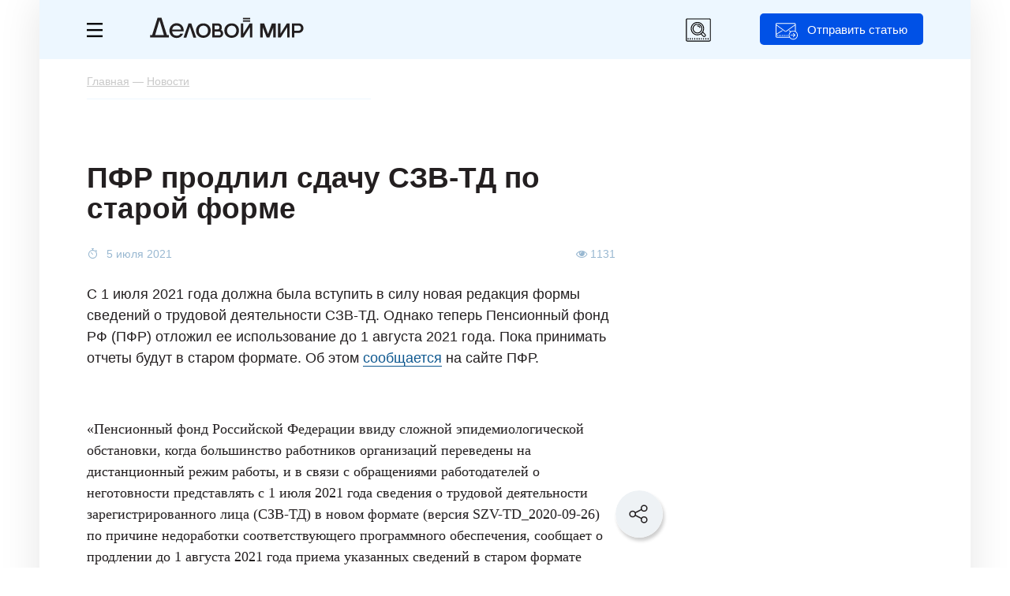

--- FILE ---
content_type: text/html; charset=UTF-8
request_url: https://delovoymir.biz/pensionnyy-fond-razreshil-i-dalshe-sdavat-szv-td-po-staroy-forme.html
body_size: 17020
content:
<!DOCTYPE html>
<html xmlns="http://www.w3.org/1999/xhtml" lang="ru">
<head>
<meta http-equiv="Content-Type" content="text/html; charset=utf-8"/>
<meta name="keywords" content="" />
<meta name="description" content="Пенсионный фонд разрешил и дальше сдавать СЗВ-ТД по старой форме, но это временно Читайте подробнее на сайте бизнес журнала «Деловой мир»." />
<meta name="viewport" content="width=device-width, initial-scale=1, user-scalable=yes maximum-scale=5" />
<meta name="google-site-verification" content="nuo9zJwFq5DTkbaGPJOCclMycemg5hV3eCAV6XSvULA" />
<meta name="pmail-verification" content="a82d5008eaf7407d35878321efb19ed3">
<meta name="yandex-verification" content="65a87b0a6fd365eb" />
<meta name="telegram:channel" content="@delovoymir">
<meta property="og:type" content="article" />
<meta property="og:title" content="ПФР продлил сдачу СЗВ-ТД по старой форме" />
<meta property="og:description" content="Пенсионный фонд разрешил и дальше сдавать СЗВ-ТД по старой форме, но это временно Читайте подробнее на сайте бизнес журнала «Деловой мир»." />
<meta property="og:url" content="https://delovoymir.biz/pensionnyy-fond-razreshil-i-dalshe-sdavat-szv-td-po-staroy-forme.html" />
<meta property="og:image" content="" />
<link rel="image_src" href="" />
<meta property="og:image:secure_url" content="" />
<meta property="og:image:width" content="620" /> 
<meta property="og:image:height" content="338" />
<meta property="og:site_name" content="delovoymir.biz" />
<meta property="twitter:card" content="summary_large_image" />
<meta property="twitter:title" content="ПФР продлил сдачу СЗВ-ТД по старой форме" />
<meta property="twitter:description" content="Пенсионный фонд разрешил и дальше сдавать СЗВ-ТД по старой форме, но это временно Читайте подробнее на сайте бизнес журнала «Деловой мир»." />
<meta property="twitter:image" content="" />
<!-- Yandex.Metrika counter -->
<script type="text/javascript">
  (function(m,e,t,r,i,k,a){
    m[i]=m[i]||function(){(m[i].a=m[i].a||[]).push(arguments)};
    m[i].l=1*new Date();
    for (var j = 0; j < document.scripts.length; j++) {if (document.scripts[j].src === r) { return; }}
    k=e.createElement(t),a=e.getElementsByTagName(t)[0],k.async=1,k.src=r,a.parentNode.insertBefore(k,a)
  })(window, document,'script','https://mc.yandex.ru/metrika/tag.js', 'ym');

  ym(24525791, 'init', {clickmap:true, accurateTrackBounce:true, trackLinks:true});
</script>
<noscript><div><img src="https://mc.yandex.ru/watch/24525791" style="position:absolute; left:-9999px;" alt="" /></div></noscript>
<!-- /Yandex.Metrika counter -->
<!-- Yandex.RTB -->
<script>window.yaContextCb=window.yaContextCb||[]</script>
<script src="https://yandex.ru/ads/system/context.js" async></script>
<script src="/resource_manger/2592000/jquery-3.7.1.min.js/jquery"></script>
<script src="/resource_manger/2592000/js_all_nu.js?031020250301"></script>
<script src="/resource_manger/2592000/jquery.lazyload.min.js/jquery"></script>
<script async src="https://widget.sparrow.ru/js/embed.js"></script>
<link rel="stylesheet" type="text/css" href="//cdn.jsdelivr.net/npm/slick-carousel@1.8.1/slick/slick.css"/>
<link rel="stylesheet" type="text/css" href="//cdn.jsdelivr.net/npm/slick-carousel@1.8.1/slick/slick-theme.css"/>
<script type="text/javascript" src="//cdn.jsdelivr.net/npm/slick-carousel@1.8.1/slick/slick.min.js"></script>
<script async type='text/javascript' src='/resource_manger/2592000/modernizr.custom.js?031020250301' id='modernizr-js'></script>
<link rel='stylesheet' id='mistape-front-css' href='/resource_manger/2592000/mistape-front.css?031020250301' type='text/css' media='all' />
<script async type='text/javascript' src='/resource_manger/2592000/mistape-front.js?031020250301' id='mistape-front-js'></script>
<script type='text/javascript' id='mistape-front-js-extra'>
/* <![CDATA[ */
var decoMistape = {"ajaxurl":"\/res\/ajax_server\/ajax_mistape.php"};
/* ]]> */
</script>
<link href="/res/css/fonts.css?031020250301" rel="stylesheet"/>
<link href="/res/css/style_news.css?031020250301" rel="stylesheet"/>
<link href="/res/css/style_article.css?03102025030115" rel="stylesheet" type="text/css"/>
<link href="/res/css/style_m.css?03102025030115" rel="stylesheet"/>
<link href="https://delovoymir.biz/ru/rss/columns/24092/" type="application/rss+xml" title="" rel="alternate" name="rss"><script src="/resource_manger/2592000/emoji.js"></script>
<title>ПФР продлил сдачу СЗВ-ТД по старой форме</title>
<script>var is_brauz = 'chrome';is_auth = 1;page_title = 'ПФР продлил сдачу СЗВ-ТД по старой форме';u_lang = 1;startday = new Date();clockStart = startday.getTime();page_id = 12;var artclwin = false;var mdform = false;var dmbanner = false;</script>
<link rel="icon" href="/resource_manger/2592000/favicon.svg" type="image/svg+xml" />
<link rel="shortcut icon" href="/resource_manger/2592000/favicon.svg" type="image/svg+xml" />
<script async src="/resource_manger/2592000/addtocopy.js"></script>
<style>#ctrlcopy{height: 1px;overflow: hidden;position: absolute;width: 1px;margin: 5px 0 0 -1px;line-height: 0;opacity: 0;float: right;}</style>
<style>#yandex_rtb_R-A-56210-59 .yap-rtb__wrapper,#yandex_rtb_R-A-56210-59 .yap-R-A-56210-59,#ya_partner_R-A-56210-59{margin:auto!important;}</style>
<style>@-webkit-keyframes swing {20% {-webkit-transform: rotate(15deg);transform: rotate(15deg);}40% {-webkit-transform: rotate(-10deg);transform: rotate(-10deg);}60% {-webkit-transform: rotate(5deg);transform: rotate(5deg);}80% {-webkit-transform: rotate(-5deg);transform: rotate(-5deg);}100% {-webkit-transform: rotate(0deg);transform: rotate(0deg);}}@keyframes swing {20% {-webkit-transform: rotate(15deg);-ms-transform: rotate(15deg);transform: rotate(15deg);}40% {-webkit-transform: rotate(-10deg);-ms-transform: rotate(-10deg);transform: rotate(-10deg);}60% {-webkit-transform: rotate(5deg);-ms-transform: rotate(5deg);transform: rotate(5deg);}80% {-webkit-transform: rotate(-5deg);-ms-transform: rotate(-5deg);transform: rotate(-5deg);}100% {-webkit-transform: rotate(0deg);-ms-transform: rotate(0deg);transform: rotate(0deg);}}</style>
<style>.article_close_windows {-webkit-animation-duration: 1s;animation-duration: 1s;-webkit-transform-origin: top center;-ms-transform-origin: top center;transform-origin: top center;-webkit-animation-name: swing;animation-name: swing;}</style>
<script async src="/resource_manger/2592000/jquery.maskedinput.min.js/jquery"></script>
<link rel="preload" href="/res/fonts/Graphik-Regular-Converted.woff2" as="font" type="font/woff2" crossorigin>
<link rel="preload" href="/res/fonts/Graphik-Semibold-Converted.woff2" as="font" type="font/woff2" crossorigin>
<link rel="preload" href="/res/fonts/graphik-medium.woff2" as="font" type="font/woff2" crossorigin>
<link rel="preload" href="/res/fonts/charter-regular.woff2" as="font" type="font/woff2" crossorigin>
<script type="text/javascript">
  var yaParams = {ipaddress: "3.143.217.199"};
</script>
<!--LiveInternet counter--><script>
new Image().src = "https://counter.yadro.ru/hit?r"+
escape(document.referrer)+((typeof(screen)=="undefined")?"":
";s"+screen.width+"*"+screen.height+"*"+(screen.colorDepth?
screen.colorDepth:screen.pixelDepth))+";u"+escape(document.URL)+
";h"+escape(document.title.substring(0,150))+
";"+Math.random();</script><!--/LiveInternet-->
</head>
<body class="body page_article" id="body">
<div class="no_mobile">
  
<!-- Yandex.RTB R-A-56210-97 -->
<script>
window.yaContextCb.push(()=>{
 Ya.Context.AdvManager.render({
  "blockId": "R-A-56210-97",
  "type": "fullscreen",
  "platform": "desktop"
 })
})
</script>
</div>
<div class="on_mobile">
<!-- Yandex.RTB R-A-56210-102 -->
<script>
window.yaContextCb.push(() => {
  Ya.Context.AdvManager.render({
    "blockId": "R-A-56210-102",
    "type": "topAd"
  })
})
setInterval(function() {
window.yaContextCb.push(() => {
  Ya.Context.AdvManager.render({
    "blockId": "R-A-56210-102",
    "type": "topAd"
  })
})
}, 30000);
</script>
</div>
	
	<div class="left_menu">
    <div class="left_menu_div">
			<div class="left_menu_logo"></div>
						<div class="clear"></div>
		</div>
		    <ul>
      <li class="cat_1"><a href="/menedzhment.html">Менеджмент</a></li>
      <li class="cat_3"><a href="/marketing.html">Маркетинг</a></li>
      <li class="cat_6"><a href="/finansi.html">Финансы</a></li>
      <li class="cat_19"><a href="/start-biznesa.html">Стартапы</a></li>
      			
			<li class="hr"></li>
			<li class="grey"><a data-event="jqm" data-name="login" data-param-act="login" data-param-url="https://delovoymir.biz/pensionnyy-fond-razreshil-i-dalshe-sdavat-szv-td-po-staroy-forme.html" class="cursor_hand">Вход</a></li>
			<li class="grey"><a data-event="jqm" data-name="signup" data-param-act="signup" data-param-url="https://delovoymir.biz/pensionnyy-fond-razreshil-i-dalshe-sdavat-szv-td-po-staroy-forme.html" class="cursor_hand">Регистрация</a></li> 
    </ul>
						<div class="clear height_30"></div>
		<div class="left_menu_links">
			<ul>
				<li><a href="/contacts.html">Редакция</a></li>
				<li><a href="/gourl.php?url_id=123" target="_blank">Реклама</a></li>
				<li><a href="/autors.html">Авторам</a></li>
			</ul>
		</div>
		<div class="clear height_30 no_mobile"></div>
		<div class="left_menu_footer no_mobile">
			© 2026 Журнал Деловой мир<br />
					</div>
  </div>

<div class="art_tg_pc">
	<div class="art_tg_pc_close"></div>
	<a href="https://t.me/delovoymir" target="_blank"><img src="/res/images/tg_650x300.svg" alt="" style="width:650px;height:300px;" /></a>
</div>
<script type="text/javascript">
$(".art_tg_pc .art_tg_pc_close").click(function(){
	$(".art_tg_pc").removeClass('shows');
	$(".svet#art_tg_pc_c").remove();
	$.cookie('art_tg_pc', 'yes', {expires: 7, path: '/'});
	art_tg_pc = false;
	//location.reload();
});
$(".art_tg_pc a").click(function(){
	$(".art_tg_pc").removeClass('shows');
	$(".svet#art_tg_pc_c").remove();
	$.cookie('art_tg_pc', 'yes', {expires: 7, path: '/'});
	art_tg_pc = false;
});
function art_tg_pc(){	
	o = $('<div id="art_tg_pc_c"></div>');
	o.addClass('svet').prependTo('body');
	$(".svet#art_tg_pc_c").show();
	
	$(".art_tg_pc").addClass('shows');
	art_tg_pc = true;
	//$.post("/res/ajax_server/ajax_admin.php", {'get' : 16, 'col_id' : 48});
}
var ck_art_tg_pc = $.cookie('art_tg_pc');
var width = $(window).width();
if (( ck_art_tg_pc === null || typeof ck_art_tg_pc == "undefined" ) && width > 1024){
	//art_tg_pc();
	setTimeout(art_tg_pc, 60000);
}
</script>
<div class="art_tg_mb">
	<div class="art_tg_mb_close"></div>
	<a href="https://t.me/delovoymir" target="_blank"><img src="/res/images/tg_300x400.svg" alt="" style="width:300px;height:400px;" /></a>
</div>

<script type="text/javascript">
$(".art_tg_mb .art_tg_mb_close").click(function(){
	$(".art_tg_mb").removeClass('shows');
	$(".svetm#art_tg_mb_c").remove();
	$.cookie('art_tg_mb', 'yes', {expires: 7, path: '/'});
	art_tg_mb = false;
	//location.reload();
});
$(".art_tg_mb a").click(function(){
	$(".art_tg_mb").removeClass('shows');
	$(".svetm#art_tg_mb_c").remove();
	$.cookie('art_tg_mb', 'yes', {expires: 7, path: '/'});
	art_tg_mb = false;
});
function art_tg_mb(){	
	o = $('<div id="art_tg_mb_c"></div>');
	o.addClass('svetm').prependTo('body');
	$(".svetm#art_tg_mb_c").show();
	
	$(".art_tg_mb").addClass('shows');
	art_tg_mb = true;
	//$.post("/res/ajax_server/ajax_admin.php", {'get' : 16, 'col_id' : 48});
}
var ck_art_tg_mb = $.cookie('art_tg_mb');
var width = $(window).width();
if (( ck_art_tg_mb === null || typeof ck_art_tg_mb == "undefined" ) && width < 1024){
	//art_tg_mb();
	setTimeout(art_tg_mb, 60000);
}
</script>

	
	
	
<div class="right_soc_menu">
	<div class="rsm_item tw" onclick="window.open('http://twitter.com/delovoymir','_blank')"><div><i class="fa fa-twitter"></i></div></div>
		<div class="rsm_item vk" onclick="window.open('http://vk.com/delovoymir','_blank')"><div><i class="fa fa-vk"></i></div></div>	
	<div class="rsm_item gp" onclick="window.open('https://plus.google.com/u/0/116190852103538846278/posts','_blank')"><div><i class="fa fa-google-plus"></i></div></div>
	<div class="rsm_item tg" onclick="window.open('https://t.me/delovoymir','_blank')"><div></div></div>
</div>	
	
	
<div class="page_width">
	<div class="head">
		<div class="head_menu_m">
						<button class="button_menu_m" id="toggle-menu">
				<span class="toggle__line"></span>
				<span class="toggle__line"></span>
				<span class="toggle__line"></span>
			</button>
		</div>
		<div class="head_menu">
			<a href="#" class="left-menu"><i class="icon-svg17"></i></a>
		</div>
		<div class="head_logo">
			<div class="no_mobile" onclick="window.location.href='/'"></div>
			<a href="/" class="on_mobile"><img src="/resource_manger/2592000/logoss.svg" alt="" /></a>
		</div>
		<div class="head_btn no_mobile jqModal" data-event="jqm" data-name="login" data-param-act="login" data-param-url="https://delovoymir.biz/pensionnyy-fond-razreshil-i-dalshe-sdavat-szv-td-po-staroy-forme.html">Отправить статью</div>
		
		<div class="mib_search_ico"></div>
		
		<div class="mib_search">
			<div class="mib_search_btn"></div>
			<input type="text" placeholder="Поиск" id="search_text" value="" />
			<div class="mib_search_close"></div>
		</div>
				
		<div class="clear"></div>
	</div>
	<div class="menu_m">
		<div class="page_width">
			<div class="mib_btn" data-event="jqm" data-name="login" data-param-act="login" data-param-url="https://delovoymir.biz/pensionnyy-fond-razreshil-i-dalshe-sdavat-szv-td-po-staroy-forme.html">Отправить статью</div>
			<ul>
			<li class="menu_m_item grey first"><a data-event="jqm" data-name="login" data-param-act="login" data-param-url="https://delovoymir.biz/pensionnyy-fond-razreshil-i-dalshe-sdavat-szv-td-po-staroy-forme.html" data-param-req="1">Вход</a></li>
			<li class="menu_m_item grey grey_last"><a data-event="jqm" data-name="signup" data-param-act="signup" data-param-url="https://delovoymir.biz/pensionnyy-fond-razreshil-i-dalshe-sdavat-szv-td-po-staroy-forme.html" data-param-req="1">Регистрация</a></li>
			<li class="clear"></li>
			<li class="menu_m_item first"><a href="/menedzhment.html">Менеджмент</a></li>		
			<li class="menu_m_item"><a href="/marketing.html">Маркетинг</a></li>
			<li class="menu_m_item"><a href="/finansi.html">Финансы</a></li>
			<li class="menu_m_item last"><a href="/start-biznesa.html">Старт бизнеса</a></li>
						</ul>
			<div class="clear height_10"></div>
		</div>
	</div>
<script type="text/javascript">//<![CDATA[
$('.head_menu_m .button_menu_m').click(function(){
	$('.left_menu').toggle('slow'); $('.head_menu_m').toggleClass('opened');return false;
});
//]]></script>
	<div class="page_body">
		<script>
NewsScroller = function(e) {
 var a = this,
  b = $.extend({}, {
   containerId: "body",
   loaderId: null,
   defaultPageTitle: null,
   defaultNewsId: null,
   defaultNewsUrl: null,
   defaultNewsTitle: null,
   defaultNewsImage: null,
   defaultNewsAnnounce: null,
   loadNewsUrl: null
  }, e);
 a.currentNewsId = null;
 a.loadNext = null;
 a.isloadNext = null;
 a.loadedNews = [];
 a.lastCommentsContainer = null;
 a.__newsLoading = !1;
 a.__finishScroll = !1;
 a.init = function() {
  $("#" + b.loaderId).hide();
  a.currentNewsId = b.defaultNewsId;
  a.lastCommentsContainer = $("#div_load_nex_page_" + b.defaultNewsId);		
  window.setTimeout(function() {
   a.loadedNews.push({
    id: b.defaultNewsId,
    pageTitle: b.defaultPageTitle,
    url: b.defaultNewsUrl,
    title: b.defaultNewsTitle,
    announce: b.defaultNewsAnnounce,
    image: b.defaultNewsImage,
    scrollStart: 0
   });
   a.bindScroll()
  }, 1E3)
 };
 a.bindScroll = function() {
  var b = 0;
  $(document).scroll(function() {
			!a.__newsLoading && $(document).scrollTop() + $(window).height() - 200 >= a.lastCommentsContainer.offset().top && a.loadNews();
   $scroll = $(document).scrollTop();
   for (b = a.loadedNews.length - 1; 0 <= b; b--)
				if ($news = a.loadedNews[b], $scroll >= $news.scrollStart && $scroll <= $("#div_load_nex_page_" +
      $news.id).offset().top) {
					
					if ($news.id == a.currentNewsId) return !0;
     a.currentNewsId = $news.id;
     a.loadNext = $news.loadNext;
     a.isloadNext = 1;
     document.title = $news.pageTitle;
					
     window.history.replaceState("", $news.title, $news.url);
     $('meta[name="description"]').attr("content", $news.announce);
     $('meta[property="og:title"]').attr("content", $news.title);
     $('meta[property="og:image"]').attr("content", $news.image);
     $('meta[property="og:url"]').attr("content", $news.url);
					$('#mistape_dialog a.mistape_action[data-action="send"]').attr("data-url", $news.url).attr("data-id", $news.id);
     return !0
    }
  })
 };
 a.loadNews = function() {
  if (!a.__finishScroll) {
   $("#" + b.loaderId).show();
   var f = $(document).height() - $(window).height(),
    d = [];
   a.__newsLoading = !0;
   $.each(a.loadedNews, function(a, b) {
    d.push(b.id)
   });
   
			console.log(a.isloadNext);
			console.log(a.loadedNews);
			
			$.ajax(b.loadNewsUrl, {
    dataType: "json",
    method: "POST",
    data: {	
     loadedNews: d,
										colSort: "first",
					     colid: a.loadNext ? a.loadNext : a.currentNewsId,
     loadNext: a.isloadNext ? 1 : 0
    }
   }).done(function(c) {
				$("#" + b.containerId).append(c.content);
    c.hasNews ? (a.loadedNews.push({
     id: c.newsId,
     loadNext: c.loadNext,
     pageTitle: c.pageTitle,
     url: c.newsUrl,
     title: c.newsTitle,
     announce: c.newsAnnounce,
     image: c.newsImage,
     scrollStart: f
    }), a.lastCommentsContainer = $("#div_load_nex_page_" + c.newsId), a.__newsLoading = !1, "undefined" != typeof Stickyfill && $(".sticky").Stickyfill()) : (a.__newsLoading = !1, a.__finishScroll = !0);
    //}), a.lastCommentsContainer = $("#add_comment_div_" + c.newsId), a.__newsLoading = !1, "undefined" != typeof Stickyfill && $(".sticky").Stickyfill()) : (a.__newsLoading = !1, a.__finishScroll = !0);
				
				window.location.href = c.newsUrl;
				
   }).fail(function(a) {
				console.error(a.status + ": " + a.statusText);
   }).always(function() {
    $("#" + b.loaderId).hide();
    a.recalcScrolls()
   })
  }
 };
 a.recalcScrolls = function(b) {
  $.each(a.loadedNews, function(a, b) {
			b.scrollStart = $("#newsContent_" + b.id).offset().top;
   "undefined" != typeof window.newsScrollList && (window.newsScrollList[b.url] = b.scrollStart)
  });
 }
};	
</script>
<script>
<!--//--><![CDATA[//><!--
$().ready(function() {
	$('body').click(function() {
		$('div.copy_link').remove();
	});
});
Share={
go:function(e,t){var n=Share,o=$.extend({type:"vk",url:location.href,count_url:location.href,title:document.title,image:"",text:""},$(e).data(),t);
if(o.type == 'hr'){return false;}
if(o.type == 'sh'){
	copyToClipboard(location.href);/*alert('Ссылка скопирована');*/$('#copy-link').jqm({modal: true}).jqmShow();
	
	o = $('<div></div>');
	o.addClass('copy_link').prependTo('body');
	$(o).html('<div class="cl_close" onclick="$(\'div.copy_link\').remove();" title="Закрыть"><i class="fa fa-times"></i></div><div style="text-align:center;padding: 30px;">Ссылка скопирована</div>');
	$('.copy_link').show();
	
	return false;
}
return null===n.popup(link=n[o.type](o))?$(e).is("a")?($(e).prop("href",link),!0):(location.href=link,!1):!1},
//vk:function(e){var t=$.extend({url:location.href,title:document.title,image:"",text:""},e);return"https://vk.com/share.php?url="+encodeURIComponent(t.url)+"&title="+encodeURIComponent(t.title)+"&description="+encodeURIComponent(t.text)+"&image="+encodeURIComponent(t.image)},
vk:function(e){var t=$.extend({url:location.href,title:document.title,image:"",text:""},e);return"https://vk.com/share.php?url="+t.url},
ok:function(e){var t=$.extend({url:location.href,text:""},e);return"https://connect.ok.ru/offer?url="+encodeURIComponent(t.url)},
//fb:function(e){var t=$.extend({url:location.href,title:document.title,image:"",text:""},e);return"https://www.facebook.com/sharer/sharer.php?u="+encodeURIComponent(t.url)},
li:function(e){var t=$.extend({url:location.href,title:document.title,image:"",text:""},e);return"https://www.linkedin.com/shareArticle?mini=true&url="+encodeURIComponent(t.url)+"&title="+encodeURIComponent(t.title)},
lj:function(e){var t=$.extend({url:location.href,title:document.title,text:""},e);return"http://livejournal.com/update.bml?subject="+encodeURIComponent(t.title)+"&event="+encodeURIComponent(t.text+'<br/><a href="'+t.url+'">'+t.title+"</a>")+"&transform=1"},
tw:function(e){var t=$.extend({url:location.href,count_url:location.href,title:document.title},e);return"http://twitter.com/share?text="+encodeURIComponent(t.title)+"&url="+encodeURIComponent(t.url)+"&counturl="+encodeURIComponent(t.count_url)},
mr:function(e){var t=$.extend({url:location.href,title:document.title,image:"",text:""},e);return"http://connect.mail.ru/share?url="+encodeURIComponent(t.url)+"&title="+encodeURIComponent(t.title)+"&description="+encodeURIComponent(t.text)+"&imageurl="+encodeURIComponent(t.image)},
gp:function(e){var t=$.extend({url:location.href},e);return"https://plus.google.com/share?url="+encodeURIComponent(t.url)},
pc:function(e){var t=$.extend({url:location.href},e);return"https://getpocket.com/save?url="+encodeURIComponent(t.url)+"&format=json&callback=?"},
sf:function(e){var t=$.extend({url:location.href},e);return"https://surfingbird.ru/share?url="+encodeURIComponent(t.url)},
wa:function(e){var t=$.extend({url:location.href},e);return"whatsapp://send?text="+encodeURIComponent(t.title)+"%0A"+encodeURIComponent(t.url)},
vb:function(e){var t=$.extend({url:location.href},e);return"viber://forward?text="+encodeURIComponent(t.title)+"%0A"+encodeURIComponent(t.url)+"&utm_source=share2"},
//tg:function(e){var t=$.extend({url:location.href},e);return"tg://msg?text="+encodeURIComponent(t.title)+"%0A"+encodeURIComponent(t.url)},
tg:function(e){var t=$.extend({url:location.href},e);return"http://telegram.me/share/url?url="+encodeURIComponent(t.url)},
sh:function(e){copyToClipboard(location.href);return false},
hr:function(e){return false},
popup:function(e){return window.open(e,"share","toolbar=0,status=0,scrollbars=1,width=626,height=436"),!1}};

function copyToClipboard(text) {
 var $temp = $("<input>");
 $("body").append($temp);
 $temp.val(text).select();
 document.execCommand("copy");
 $temp.remove();
}
//--><!]]>
</script>
<div class="breadcrumb" itemscope itemtype="http://schema.org/BreadcrumbList">
	<span itemprop="itemListElement" itemscope itemtype="http://schema.org/ListItem"><a itemprop="item" itemid="https://delovoymir.biz/" href="https://delovoymir.biz/"><span itemprop="name">Главная</span></a><meta itemprop="position" content="1" /></span> — <span itemprop="itemListElement" itemscope itemtype="http://schema.org/ListItem"><a itemprop="item" itemid="https://delovoymir.biz/news.html" href="https://delovoymir.biz/news.html"><span itemprop="name">Новости</span></a><meta itemprop="position" content="2" /></span>	<div class="hidden">
	<span itemprop="itemListElement" itemscope itemtype="http://schema.org/ListItem"><a itemprop="item" itemid="https://delovoymir.biz/pensionnyy-fond-razreshil-i-dalshe-sdavat-szv-td-po-staroy-forme.html" href="https://delovoymir.biz/pensionnyy-fond-razreshil-i-dalshe-sdavat-szv-td-po-staroy-forme.html"><span itemprop="name">ПФР продлил сдачу СЗВ-ТД по старой форме</span></a><meta itemprop="position" content="3" /></span> <i class="fa fa-arrow-down"></i></div>
</div>
<article class="article_view" id="article_view_24092" itemscope itemtype="http://schema.org/Article">
<section>
<div itemprop="publisher" itemscope="" itemtype="https://schema.org/Organization">
	<meta itemprop="name" content="«Деловой мир» — практический онлайн-журнал для бизнеса" />
	<span itemprop="logo" itemscope="" itemtype="https://schema.org/ImageObject"><meta itemprop="url" itemprop="image" content="https://delovoymir.biz/res/images/logos.png" /></span>
</div>
<link itemprop="mainEntityOfPage" href="https://delovoymir.biz/pensionnyy-fond-razreshil-i-dalshe-sdavat-szv-td-po-staroy-forme.html" />
<meta itemprop="datePublished" content="2021-07-05T08:28:31+03:00" />
<meta itemprop="dateModified" content="2021-07-05T08:28:31+03:00" />
<script>//<![CDATA[
	var is_user_id = false;
	var refresh_date = 1769393157;
	var did	= 24092;
	var page_id = 12;
	var comment_count = 0;
	var d_uid = 187533;
//]]></script>
			
					

	
		
	<div class="no_mobile">
<!-- Yandex.RTB R-A-56210-65 -->
<div id="yandex_rtb_R-A-56210-65" style="position:relative;"></div>
<script>window.yaContextCb.push(()=>{
 Ya.Context.AdvManager.render({
 renderTo: 'yandex_rtb_R-A-56210-65',
 blockId: 'R-A-56210-65',
	onRender: (data) => { console.log(data.product);if( data.product ){$('#yandex_rtb_R-A-56210-65').css("margin-top", "20px");} }
 })
})</script>
	</div>
	
	<div class="row-left-2" id="newsContent_24092">
	

<div class="social-block-scroll">
	<img src="/res/images/social/social-scroll.svg" alt="" border="0" class="sbs-img" />
	<div class="social-block-scroll-link">
 <div class="item" data-type="vk" data-url="https://delovoymir.biz/pensionnyy-fond-razreshil-i-dalshe-sdavat-szv-td-po-staroy-forme.html">
		<div class="div_icon"><img src="/res/images/social/social-vk.svg" alt="" border="0" /></div>
 </div>
	<div class="item" data-type="tg" data-url="https://delovoymir.biz/pensionnyy-fond-razreshil-i-dalshe-sdavat-szv-td-po-staroy-forme.html">
		<div class="div_icon"><img src="/res/images/social/social-tg.svg" alt="" border="0" /></div>
 </div>
	<div class="item" data-type="wa" data-url="https://delovoymir.biz/pensionnyy-fond-razreshil-i-dalshe-sdavat-szv-td-po-staroy-forme.html">
		<div class="div_icon"><img src="/res/images/social/social-wa.svg" alt="" border="0" /></div>
 </div>
		<div class="clear"></div>
	<div class="item jqModal" data-type="sh" data-url="https://delovoymir.biz/pensionnyy-fond-razreshil-i-dalshe-sdavat-szv-td-po-staroy-forme.html">
		<div class="div_btn"><img src="/res/images/social/social-link.svg" alt="" border="0" /> Скопировать ссылку</div>
 </div>
	<div class="clear"></div>
	</div>
</div>
<script>//<![CDATA[
var social_block_scroll = false;
$(".social-block-scroll .sbs-img").click(function(){
	if (social_block_scroll) {
		$(".social-block-scroll .social-block-scroll-link").hide();
		social_block_scroll = false;
	} else {
		$(".social-block-scroll .social-block-scroll-link").show();
		social_block_scroll = true;
	}
});
//]]></script>

	
	
	
		<h1 itemprop="headline">ПФР продлил сдачу СЗВ-ТД по старой форме</h1>
	
		
				<div class="article_info">
			<div class="article_info_date">			5 июля 2021			</div>
						<div class="article_info_like"></div>
									<div class="article_info_view"><i class="fa fa-eye" aria-hidden="true"></i> 1131</div>
						<div class="clear height_10"></div>
		</div>
		
		<div class="annons"><p><p>С 1 июля 2021 года должна была вступить в силу новая редакция формы сведений о трудовой деятельности СЗВ-ТД. Однако теперь Пенсионный фонд РФ (ПФР) отложил ее использование до 1 августа 2021 года. Пока принимать отчеты будут в старом формате. Об этом <a target="_blank" rel="nofollow" href="https://pfr.gov.ru/grazhdanam/etk/" title="" target="_blank" class=" nicEdit-">сообщается</a> на сайте ПФР.</p></p></div>			
					
		
				<div class="clear height_10"></div>
						
				
		<div class="article_body" itemprop="articleBody">
		
		
		
	
		
				
				<div class="clear height_5"></div>	
				
				
		
				
		
		
		
		
		
		<p>«Пенсионный фонд Российской Федерации ввиду сложной эпидемиологической обстановки, когда большинство работников организаций переведены на дистанционный режим работы, и в связи с обращениями работодателей о неготовности представлять с 1 июля 2021 года сведения о трудовой деятельности зарегистрированного лица (СЗВ-ТД) в новом формате (версия SZV-TD_2020-09-26) по причине недоработки соответствующего программного обеспечения, сообщает о продлении до 1 августа 2021 года приема указанных сведений в старом формате (версия SZV-TD_2019-12-20)», — говорится в публикации.</p><p>При этом в бумажной форме отчет с 1 июля 2021 года следует подавать уже по новой форме.</p><p>Напомним, на бумаге СЗВ-ТД вправе представить только те работодатели, у которых в месяце, предшествующем отчетному, число сотрудников менее 25 человек.
</p>
<div class="no_mobile">
<!-- Yandex.RTB R-A-56210-71 -->
<div id="yandex_rtb_R-A-56210-71" style="position:relative;"></div>
<script>window.yaContextCb.push(()=>{
 Ya.Context.AdvManager.render({
 renderTo: 'yandex_rtb_R-A-56210-71',
 blockId: 'R-A-56210-71',
	onRender: (data) => { if( data.product ){$('#yandex_rtb_R-A-56210-71').css("margin-top", "43px").css("margin-bottom", "32px");} }
 })
})</script>
</div>
<div class="on_mobile">
<!-- Yandex.RTB R-A-56210-89 -->
<div id="yandex_rtb_R-A-56210-89" style="position:relative;"></div>
<script>window.yaContextCb.push(()=>{
 Ya.Context.AdvManager.render({
 renderTo: 'yandex_rtb_R-A-56210-89',
 blockId: 'R-A-56210-89',
	onRender: (data) => { if( data.product ){$('#yandex_rtb_R-A-56210-89').css("margin-top", "43px").css("margin-bottom", "32px");} }
 })
})</script>
</div>							
							<p></p><div style="background:#fafaeb;padding:20px;"><div>Скачать актуальный бланк формы СЗВ-ТД вы можете <a href="https://delovoymir.biz/res/upload/columns/forma_SZV-TD_novaya_25_11_2019.xlsx Источник: https://delovoymir.biz/ru/columns/add/ © Деловой мир" title="" target="_blank" class=" nicEdit-">по ссылке</a><span style="background-color: rgb(255, 255, 255);">.</span></div></div><p></p><p>Непредставление формы влечет за собой штраф. Возможно, конечно, и предупреждение за первое нарушение. Для организаций штраф может составить от 30 до 50 тысяч рублей, для должностных лиц и ИП — от тысячи до 5 тысяч рублей.</p></div>
		
		
<div class="main_news_n">
		<div class="title">Вам может быть интересно</div>
		<div class="clear"></div>
		<div class="main_news_sl">
				
				<div class="main_news_item">
			<div class="mni_div">
						<div class="mni_img"><a href="/bilayn-i-niu-vshe-podpisali-soglashenie-o-sotrudnichestve-v-sfere-komplaens-i-prava.html"><img src="/res/images/uploaded/columns/31088.jpg" /></a></div>
						<div class="mni_title"><a href="/bilayn-i-niu-vshe-podpisali-soglashenie-o-sotrudnichestve-v-sfere-komplaens-i-prava.html">Билайн и НИУ ВШЭ подписали соглашение о сотрудничестве в сфере комплаенс и права</a></div>
			<div class="clear"></div>
			</div>
		</div>
				<div class="main_news_item">
			<div class="mni_div more">
			<div class="mni_div_href"><a href="/news.html" target="_blank">Все новости</a></div>
			<div class="clear"></div>
			</div>
		</div>
		</div>
	
		<div class="clear"></div>		
	</div>
<script>//<![CDATA[
$('.main_news_n .main_news_sl').slick({
 dots: false,
 infinite: false,
 speed: 1400,
 arrows: true,
 responsive: [
 {
  breakpoint: 6000,
  settings: {
  slidesToShow: 3,
  slidesToScroll: 3
  }
 },
	{
  breakpoint: 1260,
  settings: {
  slidesToShow: 2,
  slidesToScroll: 2
  }
 },
 {
  breakpoint: 750,
  settings: {
  slidesToShow: 1.2,
  slidesToScroll: 1,
		speed: 500,
		arrows: false,
  }
 }
 ]
});
//]]></script>
		
		
		
			
		
		<div class="clear height_20"></div>
		
				
				
		
		
<script>//<![CDATA[
$(document).ready( function() {
	var width_bmm = $(".dmartb .dmartbisc_body img").width();
	var height_bmm = $(".dmartb .dmartbisc_body img").height();
	var doc_w = $(window).width();
	var doc_h = $(window).height();
	if( width_bmm == 0 || height_bmm == 0 ) {
		width_bmm = doc_w;
		height_bmm = doc_w;
	}
	$('.dmartb .dmartbcenter').css({
		'height': height_bmm + 'px'
	});
	$('.dmartb .dmartbisc_body').css({
		'width': width_bmm + 'px',
		'height': height_bmm + 'px'/*,
		'top': ( ( doc_h - height_bmm ) / 2 ) + 'px'*/
	});
});
$(".article_body .dmg_col_btn_1").click(function(){
	var linkurl = $(this).attr('href');
	$.post("/res/ajax_server/ajax_admin.php", {'get' : 22, 'col_id' : did});
	window.open(linkurl, '_blank');
	
	//console.log('linkurl ' + linkurl);
	return false;
});
//]]></script>
		<div class="clear" id="end_rkright" data-id="24092"></div>
	
	
	

		

				<div class="clear"></div>
				
				<div class="art_tlgm_dz no_mobile">
			<div style="display: flex;align-items: center;">
				<div style="display: flex;margin-right: 15px;color: #231F20;font-size: 23px;font-weight: 600;">Деловой мир в</div>
				<a href="https://dzen.ru/delovoymir.biz" target="_blank" rel="nofollow" style="border:0;display: flex;margin-right: 15px;"><img src="/res/images/article_dzen_btn_2.svg" alt="" style="width:100%;height: 42px;" /></a>
				<div style="display: flex;margin-right: 15px;color: #231F20;font-size: 23px;font-weight: 600;">и</div>
				<a href="https://t.me/delovoymir" target="_blank" rel="nofollow" style="border:0;display: flex;height: 42px;"><img src="/res/images/article_tgm_btn.svg" alt="" style="width:100%;" /></a>
			</div>
		</div>
		<div class="art_tlgm_dz on_mobile">
			<div style="display: flex;align-items: center;">
				<div style="display: flex;margin-right: 5px;color: #231F20;font-size: 16px;line-height: normal;font-weight: 600;">Деловой мир в</div>
				<a href="https://dzen.ru/delovoymir.biz" target="_blank" rel="nofollow" style="border:0;display: flex;margin-right: 5px;"><img src="/res/images/article_dzen_btn_2.svg" alt="" style="width:88px;height:22px;" /></a>
				<div style="display: flex;margin-right: 5px;color: #231F20;font-size: 16px;line-height: normal;font-weight: 600;">и</div>
				<a href="https://t.me/delovoymir" target="_blank" rel="nofollow" style="border:0;display: flex;"><img src="/res/images/article_tgm_btn.svg" alt="" style="width:88px;height:22px;" /></a>
			</div>
		</div>
				
				
		
	<div class="comments commentsContainer_24092" id="add_comment_24092" style="margin-top:20px;">
			
		<div class="comments_head">
			<div class="comments_head_left">
				<div class="comments_head_title">0 комментариев</div>
			</div>
			<div class="clear height_40"></div>
		</div>
		<script>
function findAndReplaceLink2(inputText) {
 var url = ""
 var pattern = /([-a-zA-Z0-9@:%_\+.~#?&\/\/=]{2,256}\.[a-zA-Zа-яА-ЯёЁ]{2,4}\b(\/?[-a-zA-Z0-9а-яА-ЯёЁ@:%_\+.~#?&\/\/=]*)?)/gi;
 var replacedText = inputText.replace(pattern, '<noindex><a href="'+url+'$1" rel="nofollow" target="_blank">ссылка</a></noindex>');
 return replacedText;
}
function findAndReplaceLink(inputText) {
 function indexOf(arr, value, from) {
  for (var i = from || 0, l = (arr || []).length; i < l; i++) {
   if (arr[i] == value) return i;
  }
  return -1;
 }
 function clean(str) {
  return str ? str.replace(/&/g, '&amp;').replace(/</g, '&lt;').replace(/>/g, '&gt;').replace(/"/g, '&quot;').replace(/'/g, '&#039;') : '';
 }
 function replaceEntities(str) {
  return se('<textarea>' + ((str || '').replace(/</g, '&lt;').replace(/>/g, '&gt;').replace(/"/g, '&quot;')) + '</textarea>').value;
 }
 function se(html) {return ce('div', {innerHTML: html}).firstChild;}
 function ce(tagName, attr, style) {
  var el = document.createElement(tagName);
  if (attr) extend(el, attr);
  if (style) setStyle(el, style);
  return el;
 }
 function setStyle(elem, name, value){
  elem = ge(elem);
  if (!elem) return;
  if (typeof name == 'object') return each(name, function(k, v) { setStyle(elem,k,v); });
  if (name == 'opacity') {
   if (browser.msie) {
    if ((value + '').length) {
     if (value !== 1) {
      elem.style.filter = 'alpha(opacity=' + value * 100 + ')';
     } else {
      elem.style.filter = '';
     }
    } else {
     elem.style.cssText = elem.style.cssText.replace(/filter\s*:[^;]*/gi, '');
    }
    elem.style.zoom = 1;
   };
   elem.style.opacity = value;
  } else {
   try{
    var isN = typeof(value) == 'number';
    if (isN && (/height|width/i).test(name)) value = Math.abs(value);
    elem.style[name] = isN && !(/z-?index|font-?weight|opacity|zoom|line-?height/i).test(name) ? value + 'px' : value;
   } catch(e){debugLog('setStyle error: ', [name, value], e);}
  }
 }
 function extend() {
  var a = arguments, target = a[0] || {}, i = 1, l = a.length, deep = false, options;
  if (typeof target === 'boolean') {
   deep = target;
   target = a[1] || {};
   i = 2;
  }
  if (typeof target !== 'object' && !isFunction(target)) target = {};
  for (; i < l; ++i) {
   if ((options = a[i]) != null) {
    for (var name in options) {
     var src = target[name], copy = options[name];
     if (target === copy) continue;
     if (deep && copy && typeof copy === 'object' && !copy.nodeType) {
      target[name] = extend(deep, src || (copy.length != null ? [] : {}), copy);
     } else if (copy !== undefined) {
      target[name] = copy;
     }
    }
   }
  }
  return target;
 }
 var replacedText = (inputText || '').replace(/(^|[^A-Za-z0-9А-Яа-яёЁ\-\_])(https?:\/\/)?((?:[A-Za-z\$0-9А-Яа-яёЁ](?:[A-Za-z\$0-9\-\_А-Яа-яёЁ]*[A-Za-z\$0-9А-Яа-яёЁ])?\.){1,5}[A-Za-z\$рфуконлайнстРФУКОНЛАЙНСТ\-\d]{2,22}(?::\d{2,5})?)((?:\/(?:(?:\&amp;|\&#33;|,[_%]|[A-Za-z0-9А-Яа-яёЁ\-\_#%?+\/\$.~=;:]+|\[[A-Za-z0-9А-Яа-яёЁ\-\_#%?+\/\$.,~=;:]*\]|\([A-Za-z0-9А-Яа-яёЁ\-\_#%?+\/\$.,~=;:]*\))*(?:,[_%]|[A-Za-z0-9А-Яа-яёЁ\-\_#%?+\/\$.~=;:]*[A-Za-z0-9А-Яа-яёЁ\_#%?+\/\$~=]|\[[A-Za-z0-9А-Яа-яёЁ\-\_#%?+\/\$.,~=;:]*\]|\([A-Za-z0-9А-Яа-яёЁ\-\_#%?+\/\$.,~=;:]*\)))?)?)/ig,
   function () {
    var matches = Array.prototype.slice.apply(arguments),
     prefix = matches[1] || '',
     protocol = matches[2] || 'http://',
     domain = matches[3] || '',
     url = domain + (matches[4] || ''),
     full = (matches[2] || '') + matches[3] + matches[4];
    if (domain.indexOf('.') == -1 || domain.indexOf('..') != -1) return matches[0];
    var topDomain = domain.split('.').pop();
    if (topDomain.length > 6 || indexOf('info,name,aero,arpa,coop,museum,mobi,travel,xxx,asia,biz,com,net,org,gov,mil,edu,int,tel,ac,ad,ae,af,ag,ai,al,am,an,ao,aq,ar,as,at,au,aw,ax,az,ba,bb,bd,be,bf,bg,bh,bi,bj,bm,bn,bo,br,bs,bt,bv,bw,by,bz,ca,cc,cd,cf,cg,ch,ci,ck,cl,cm,cn,co,cr,cu,cv,cx,cy,cz,de,dj,dk,dm,do,dz,ec,ee,eg,eh,er,es,et,eu,fi,fj,fk,fm,fo,fr,ga,gd,ge,gf,gg,gh,gi,gl,gm,gn,gp,gq,gr,gs,gt,gu,gw,gy,hk,hm,hn,hr,ht,hu,id,ie,il,im,in,io,iq,ir,is,it,je,jm,jo,jp,ke,kg,kh,ki,km,kn,kp,kr,kw,ky,kz,la,lb,lc,li,lk,lr,ls,lt,lu,lv,ly,ma,mc,md,me,mg,mh,mk,ml,mm,mn,mo,mp,mq,mr,ms,mt,mu,mv,mw,mx,my,mz,na,nc,ne,nf,ng,ni,nl,no,np,nr,nu,nz,om,pa,pe,pf,pg,ph,pk,pl,pm,pn,pr,ps,pt,pw,py,qa,re,ro,ru,rs,rw,sa,sb,sc,sd,se,sg,sh,si,sj,sk,sl,sm,sn,so,sr,ss,st,su,sv,sx,sy,sz,tc,td,tf,tg,th,tj,tk,tl,tm,tn,to,tp,tr,tt,tv,tw,tz,ua,ug,uk,um,us,uy,uz,va,vc,ve,vg,vi,vn,vu,wf,ws,ye,yt,yu,za,zm,zw,рф,укр,сайт,онлайн,срб,cat,pro,local'.split(','), topDomain) == -1) {
     if (!/^[a-zA-Z]+$/.test(topDomain) || !matches[2]) {
      return matches[0];
     }
    }
    if (matches[0].indexOf('@') != -1) {
     return matches[0];
    }
    try {
     full = decodeURIComponent(full);
    } catch (e){}

    if (full.length > 55) {
     full = full.substr(0, 53) + '..';
    }
    full = clean(full).replace(/&amp;/g, '&');
     url = replaceEntities(url).replace(/([^a-zA-Z0-9#%;_\-.\/?&=\[\]])/g, encodeURIComponent);
     var tryUrl = url, hashPos = url.indexOf('#/');
     if (hashPos >= 0) {
      tryUrl = url.substr(hashPos + 1);
     } else {
      hashPos = url.indexOf('#!');
      if (hashPos >= 0) {
       tryUrl = '/' + url.substr(hashPos + 2).replace(/^\//, '');
      }
     }
     return prefix + '<noindex><a href="'+ (protocol + url).replace(/"/g, '&quot;').replace(/</g, '&lt;') + '" target="_blank" rel="nofollow">ссылка</a></noindex>';
   });
 return replacedText;
}
	$(".comments_item_body").each(function (index, elem) {
		var comment_id = $(this).attr("data-id");
		var mess = $(this).html();
		mess = findAndReplaceLink(mess);
		mess = window.emoji.replace(mess);
		$(elem).html(mess);
	});
</script>
<script>
		$(".comments_mitem_rate").click(function() {
			if( is_user_id ) {
			var comment_id = $(this).attr("data-id");
			$.post("/res/ajax_server/ajax_comment_col.php", {'language' : u_lang, 'comment_id' : comment_id, 'get' : 1, 'document_id' : did, 'iscolumns' : 1, 'rate' : 'plus'}, function( data ) {
				if( data ) {
				$('#comm_mrate_' + comment_id).html('<i class="fa fa-thumbs-o-up"></i> ' + data);
				}
			});
			}
		});
		$("#add_comment_24092 .cir_minus").click(function() {
			if( is_user_id ) {
			var comment_id = $(this).attr("data-id");
			$.post("/res/ajax_server/ajax_comment_col.php", {'language' : u_lang, 'comment_id' : comment_id, 'get' : 1, 'document_id' : did, 'iscolumns' : 1, 'rate' : 'minus'}, function( data ) {
				if( data && data > 0 ) {
					$('#minus_rate_' + comment_id).html('-' + data);
				} else if( data == 0 ) {
					$('#minus_rate_' + comment_id).html('0');
				}
			});
			} else {
				alert("Авторизируйтесь или зарегистрируйтесь!");
			}
		});
		$("#add_comment_24092 .cir_plus").click(function() {
			if( is_user_id ) {
			var comment_id = $(this).attr("data-id");
			$.post("/res/ajax_server/ajax_comment_col.php", {'language' : u_lang, 'comment_id' : comment_id, 'get' : 1, 'document_id' : did, 'iscolumns' : 1, 'rate' : 'plus'}, function( data ) {
				if( data && data > 0 ) {
					$('#plus_rate_' + comment_id).html('+' + data);
				} else if( data == 0 ) {
					$('#plus_rate_' + comment_id).html('0');
				}			
			});
			} else {
				alert("Авторизируйтесь или зарегистрируйтесь!");
			}
		});	
</script>		
				<div class="add_comment" id="add_comment_div_24092">
			<div class="f_left width_50">
						</div>
			<div class="add_comment_form" id="form_comment" style="margin-left:0;width:100%!important;">
				<input type="hidden" name="add_comment_for" id="add_comment_for" value="" />
				<div class="add_comment_textarea">
					<textarea id="add_comment_body" rows="10" cols="10" placeholder="Прокомментировать ..."></textarea>
					<div class="add_comment_btn" data-event="jqm" data-name="login" data-param-act="login" data-param-url="https://delovoymir.biz/pensionnyy-fond-razreshil-i-dalshe-sdavat-szv-td-po-staroy-forme.html" data-param-req="1">Отправить</div>
					<div class="clear"></div>
				</div>
				<div class="clear"></div>
				<div>
										<div class="add_comment_info">Чтобы оставить комментарий, <span class="cursor_hand" data-event="jqm" data-name="login" data-param-act="login" data-param-url="https://delovoymir.biz/pensionnyy-fond-razreshil-i-dalshe-sdavat-szv-td-po-staroy-forme.html" data-param-req="1">авторизируйтесь</span> или <span class="cursor_hand" data-event="jqm" data-name="signup" data-param-act="signup" data-param-url="/ru/registration/" data-param-req="1">зарегистрируйтесь</span></div>					<div class="clear"></div>
				</div>
			</div>
			<div class="clear height_20"></div>
		</div>
			</div>
	<div class="clear"></div>
			
		
<div class="clear height_20"></div>	
		
		

<div class="no_mobile">
<!-- Yandex.RTB R-A-56210-62 -->
<div id="yandex_rtb_R-A-56210-62" style="position:relative;"></div>
<script>window.yaContextCb.push(()=>{
 Ya.Context.AdvManager.render({
 renderTo: 'yandex_rtb_R-A-56210-62',
 blockId: 'R-A-56210-62'
 })
})</script>
</div>

<div class="on_mobile">
<!-- Yandex.RTB R-A-56210-100 -->
<div id="yandex_rtb_R-A-56210-100" style="position:relative;"></div>
<script>
window.yaContextCb.push(()=>{
 Ya.Context.AdvManager.render({
 "blockId": "R-A-56210-100",
 "renderTo": "yandex_rtb_R-A-56210-100"
 })
})
</script>
</div>


<div class="clear" id="div_load_nex_page_24092"></div>	

	</div>
	<div class="row-right-1">
				
				






	


<div class="clear start_rkright"></div>









<div class="block-rkright" style="width:330px;text-align:center;">
<!-- Yandex.RTB R-A-56210-104 -->
<div id="yandex_rtb_R-A-56210-104-1"></div>
<script>
window.yaContextCb.push(() => {
 Ya.Context.AdvManager.render({
  "blockId": "R-A-56210-104",
  "renderTo": "yandex_rtb_R-A-56210-104-1"
 })
})
setInterval(function() {
window.yaContextCb.push(() => {
 Ya.Context.AdvManager.render({
  "blockId": "R-A-56210-104",
  "renderTo": "yandex_rtb_R-A-56210-104-1"
 })
})
}, 30000);
</script>
<div id="yandex_rtb_R-A-56210-104-2"></div>
<script>
window.yaContextCb.push(() => {
 Ya.Context.AdvManager.render({
  "blockId": "R-A-56210-104",
  "renderTo": "yandex_rtb_R-A-56210-104-2",
		onRender: (data) => { console.log(data.product);if( data.product ){$('#yandex_rtb_R-A-56210-104-2').css("margin-top", "20px");} }
 })
})
setInterval(function() {
window.yaContextCb.push(() => {
 Ya.Context.AdvManager.render({
  "blockId": "R-A-56210-104",
  "renderTo": "yandex_rtb_R-A-56210-104-2",
		onRender: (data) => { console.log(data.product);if( data.product ){$('#yandex_rtb_R-A-56210-104-2').css("margin-top", "20px");} }
 })
})
}, 30000);
</script>
</div>

<div class="clear" style="height: 10px;"></div>	

	</div>
	<div class="row-left-2" style="margin-top:0;">

	</div>
	<div class="row-right-1" style="margin-top:0;">
		<div class="right_block bottom_block">
<script>//<![CDATA[		
		function ShowCommForm( item, el ) {
			var user_name = $(el).attr("data-name");
			if( is_user_id ) {
				$('#add_comment_for').val(item);
				$('#comments_item_' + item).after( $('#add_comment_div_24092') );
				if( user_name && typeof user_name != "undefined" && user_name != '' ) {
					$('#add_comment_body').val(user_name + ', ');
				}
				$('#add_comment_body').focus();			
			} else {
				alert("Авторизируйтесь или зарегистрируйтесь!");
			}
		}
				$(".add_comment_btn").click(function() {
			if( is_user_id ) {
				var for_comm_id = $('#add_comment_for').val();
				var c_body = document.getElementById("add_comment_body");
				var tmp_str1 = removeSpaces( c_body.value );
				var msg = c_body.value;
				var no_href = 0;
				if ( ( tmp_str1.length != 0 && tmp_str1 != '' && tmp_str1 != '<BR>' && tmp_str1 != '<br>' && tmp_str1 != '&lt;br&gt;' && tmp_str1 != '&amp;nbsp;' && tmp_str1 != 'Тексткомментария' ) )
				{	
					sendComment( msg, for_comm_id, no_href );
					c_body.value='';
				}
				else
					alert("Введите текст комментария!");
			} else {
				return false;
			}
		});
				function LikeCounter(value) {	
	$.post("/res/ajax_server/ajax_like.php", {'did' : value}, function( data ) {
		console.log(data);
		if( data && data != '' && data != 'ERROR' ) {
			$('#like_down_' + value).html('<i class="fa fa-thumbs-o-up" aria-hidden="true"></i> ' + data);
		} else if( data && data != '' && data == 'ERROR' ) {
			alert('Вы уже лайкнули статью!');
		}
	});	
}
	//]]></script>			
<script>$(function(){$("img[data-original]").lazyload();});</script>
		</div>
	</div>
	<div class="clear height_20 no_mobile"></div>
	</section>
</article>
<script>//<![CDATA[	
$(".block-article-social div.item").click(function(){
	try {
	} catch(e) {}
	Share.go(this);
	return false;
});		
$(".block-article-social2 div.item").click(function(){
	try {
	} catch(e) {}
	Share.go(this);
	return false;
});
$(".block-article-social3 div.item").click(function(){
	$.post( '/res/ajax_server/ajax_other.php?get=0');
	try {
	} catch(e) {}
	Share.go(this);
	return false;
});
$(".social-block-scroll-link div.item").click(function(){
	try {
	} catch(e) {}
	Share.go(this);
	return false;
});	
//]]></script>
<div id="newsScrollerContainer"></div>
<div class="spinner" id="newsScrollerLoader"><span class="spinner__bounce spinner__bounce_1"></span><span class="spinner__bounce spinner__bounce_2"></span><span class="spinner__bounce spinner__bounce_3"></span></div>	
<script>
$(document).ready(function() {
	/*$.post("/res/ajax_server/curl_get_fb_shares.php", {'seourl' : 'pensionnyy-fond-razreshil-i-dalshe-sdavat-szv-td-po-staroy-forme'}, function( data ) {
		if( data && data > 0 ) {
			$(".fb_soc_counter").html(data);
		}
	});*/
	
		var newsScroller = new NewsScroller({
		'containerId': 'newsScrollerContainer',
		'loaderId': 'newsScrollerLoader',
		'defaultNewsId': '24092',
		'defaultNewsUrl': 'https://delovoymir.biz/pensionnyy-fond-razreshil-i-dalshe-sdavat-szv-td-po-staroy-forme.html',
		'defaultPageTitle': 'ПФР продлил сдачу СЗВ-ТД по старой форме',
		'defaultNewsTitle': 'ПФР продлил сдачу СЗВ-ТД по старой форме',
		'defaultNewsAnnounce': '',
		'defaultNewsImage': 'https://delovoymir.biz',
		'loadNewsUrl': '/ru/next_art/'
	});
		newsScroller.init();
})
</script>
<script>
$('.col_content_div .col_content_hide,.col_content_div .col_content_show').click(function(){
	$(".col_content_div").toggleClass('deactive');
	$(".col_content").toggleClass('deactive');
});
</script>
<script type="text/javascript">$(function(){$('body').attr('oncopy','return clrslctn();');});function clrslctn(){if(window.getSelection){window.getSelection().removeAllRanges();}else if(document.selection){document.selection.empty();}return!1;}
</script>		<div class="clear"></div>
	</div>
	
	<div class="footer">
		<div class="footer_top">
			<div class="footer_top_item">
				<div class="fti_title">Подписывайтесь на<br />наши каналы:</div>
				<div class="fti_soc">
					<a href="//zen.yandex.ru/delovoymir.biz" target="_blank"><img src="/resource_manger/2592000/footer-zen.svg" alt="" /></a>
					<a href="//vk.com/delovoymir" target="_blank"><img src="/resource_manger/2592000/footer-vk.svg" alt="" /></a>
					<a href="//t.me/delovoymir" target="_blank"><img src="/resource_manger/2592000/footer-telegram.svg" alt="" /></a>
				</div>
			</div>
			<div class="footer_top_item subscribe">
				<div class="fti_title">Полезные статьи<br />к вам на почту</div>
				<div class="fti_info">Подпишитесь на рассылку</div>
				<div class="fti_flex">
					<div class="fti_inp"><input type="text" name="mail_send" value="" placeholder="login@site.ru" /></div>
					<div class="fti_btn">Подписаться!</div>
				</div>
			</div>
			<div class="clear"></div>
		</div>
		<div class="footer_bottom">
			<div class="footer_bottom_into">
				<div class="footer_logo" onclick="window.location.href='/'"></div>
				<div class="footer_menu_m"><i class="icon-svg17" onclick="$('.menu_m2').toggle('slow'); $('.footer_menu_m').toggleClass('opened')"></i></div>
				<!--noindex--><div class="footer_desc">© 2026 Журнал Деловой мир<br><br>Свидетельство о регистрации СМИ ЭЛ № ФС 77-82133 выдано Федеральной службой по надзору в сфере связи, информационных технологий и массовых коммуникаций (Роскомнадзор) 26 октября 2021 года.</div><!--/noindex-->
			</div>
			<div class="menu_m2">
				<div class="page_width">
					<ul>
					<li class="menu_m_item"><a href="/contacts.html">Редакция</a></li>		
					<li class="menu_m_item"><a href="/go_url.php?url_id=74" target="_blank">Реклама</a></li>
					<li class="menu_m_item"><a href="/autors.html">Авторам</a></li>
					</ul>
				</div>
			</div>
			<div class="footer_bottom_menu">
				<ul>
					<li><a href="/contacts.html">Редакция</a></li>
					<li><a href="/gourl.php?url_id=123" target="_blank">Реклама</a></li>
					<li><a href="/autors.html">Авторам</a></li>
				</ul>
				<ul>
					<li><a href="/menedzhment.html">Менеджмент</a></li>
					<li><a href="/marketing.html">Маркетинг</a></li>
					<li><a href="/finansi.html">Финансы</a></li>
					<li><a href="/start-biznesa.html">Стартапы</a></li>
									</ul>
				<div class="clear height_30"></div>
			</div>
			<div class="footer_bottom_right">
				<div class="footer_btn jqModal" data-event="jqm" data-name="login" data-param-act="login" data-param-url="https://delovoymir.biz/pensionnyy-fond-razreshil-i-dalshe-sdavat-szv-td-po-staroy-forme.html">Отправить статью или инфоповод</div>
				По всем вопросам пишите на<br />talk@delovoymir.biz 
			</div>
			<div class="clear height_20"></div>
			<div class="footer_powered on_mobile">© 2026 Журнал Деловой мир<br><br>Свидетельство о регистрации СМИ ЭЛ № ФС 77-82133 выдано Федеральной службой по надзору в сфере связи, информационных технологий и массовых коммуникаций (Роскомнадзор) 26 октября 2021 года.</div>
						<div class="clear"></div>
		</div>
	</div>
	
<link href="https://fonts.googleapis.com/css?family=Fira+Sans:200,200i,300,300i,400,400i,500,500i,600,600i,700,700i,800,800i,900,900i&amp;subset=cyrillic" rel="stylesheet">
<link href="https://fonts.googleapis.com/css?family=Open+Sans:200,200i,300,300i,400,400i,500,500i,600,600i,700,700i,800,800i,900,900i&amp;subset=cyrillic" rel="stylesheet">

	
	

<div class="dmpr_bl_mini" style="display:none;height:94px;margin-left:60px;">
	<a href="/gourl.php?url_id=123"><img src="/resource_manger/2592000/pr_mini_btn.svg" alt="" /><a>
</div>
<script type="text/javascript">
var width = $(window).width();

if (width < 1260) {
	$(".dmpr_bl_mini").css('margin-left', '0px');
	$(".dmpr_bl_mini").css('left', '3%');
}
</script>
</div>
<link href="/resource_manger/2592000/icomoon.css" rel="stylesheet"/>
<link rel="stylesheet" href="/resource_manger/2592000/font-awesome.css?031020250301" />
<link rel="stylesheet" href="/res/css/font_FiraSans.css?031020250301" />
<link rel="stylesheet" href="/res/css/font_OpenSans.css?031020250301" />
<script async type="text/javascript" src="/resource_manger/2592000/r_right.js?031020250301"></script><script async src="/resource_manger/2592000/functions.js"></script>
<link href="/res/css/style_ya.css" rel="stylesheet"/>
<script>//<![CDATA[
$(".footer_top_item.subscribe .fti_btn").click(function() {
		var cron_email = $('.footer_top_item.subscribe .fti_inp input[type="text"]').val();
		if( cron_email && cron_email != '' ) {
			$.ajax({
				url: "/res/ajax_server/ajax_mail_send.php", // Обработчик
				type: "GET",    // Отправляем методом GET
				data: {"email": cron_email, "action": "add_from_email"},
				cache: false,
				success: function(response){
					if(response == 'OK_USER'){ // Смотрим ответ от сервера и выполняем соответствующее действие
						alert('Ваш e-mail успешно добавлен в ежедневную рассылку.');
					} else if(response == 'OK'){
						alert('На указанный Вами e-mail отправлено письмо активации рассылки. Откройте это письмо и пройдите по ссылке, чтобы подтвердить подписку на рассылку.');
					} else {
						alert(response);
					}
				}
			});		
		} else {
			alert('Введите свой e-mail!');
		}
});
$('.head .mib_search_ico').click(function(){
	$('.head .mib_search').show();
	//$('.head .head_menu').hide();
	//$('.head .head_logo').hide();
	//$('.head .head_mustache').hide();
	$('.head .mib_search_ico').hide();
	var width = $(window).width();
	if(width < 900 ) {
		$('.head .head_logo').hide();
	}
});
$('.head .mib_search .mib_search_close').click(function(){
	$('.head .mib_search').hide();
	//$('.head .head_menu').show();
	//$('.head .head_logo').show();
	//$('.head .head_mustache').show();
	$('.head .mib_search_ico').show();
	if(width < 900 ) {
		$('.head .head_logo').show();
	}
});
$('.left_menu .mib_search_ico').click(function(){
	$('.left_menu .mib_search').show();
	$('.left_menu .left_menu_logo').hide();
	$('.left_menu .mib_search_ico').hide();
});
$('.left_menu .mib_search .mib_search_close').click(function(){
	$('.left_menu .mib_search').hide();
	$('.left_menu .left_menu_logo').show();
	$('.left_menu .mib_search_ico').show();
});
$('.main_inform_bottom .mib_search_ico').click(function(){
	$('.main_inform_bottom .mib_search').show();
	$('.main_inform_bottom .mib_category').hide();
	$('.main_inform_bottom .mib_search_ico').hide();
	$('.main_inform_bottom .mib_btn').addClass('openSearchB');
	$('.main_inform_bottom .mib_join').addClass('openSearchB');
});
$('.main_inform_bottom .mib_search .mib_search_close').click(function(){
	$('.main_inform_bottom .mib_search').hide();
	$('.main_inform_bottom .mib_category').show();
	$('.main_inform_bottom .mib_search_ico').show();
	$('.main_inform_bottom .mib_btn').removeClass('openSearchB');
	$('.main_inform_bottom .mib_join').removeClass('openSearchB');	
});
$('.head #search_text').on('keyup', function(e){
if( $(this).val() != '' ) {$('.head .mib_search .mib_search_btn').addClass('active');} else {$('.head .mib_search .mib_search_btn').removeClass('active');}if(e.which == 13 && $(this).val() != '') {location.href = '/search.html#gsc.q=' + $(this).val();}});
$('.head #search_text').focus(function(){if( $(this).val() == 'Поиск' ) {$(this).val('');}});
$('.head #search_text').blur(function(){if( $(this).val() == '' ) {$(this).val('Поиск');}});	
$(document).on('click', '.head .mib_search .mib_search_btn.active', function(){location.href = '/search.html#gsc.q=' + $('.head .mib_search #search_text').val();});
//]]></script>


<script>
$(document).ready( function() {
var width = $(window).width();
function dmpr_bl_mini() {
	$(".dmpr_bl_mini").show();
	$(".dmpr_bl_mini").animate({marginBottom: '0px'}, 1500);
	$.post("/res/ajax_server/ajax_admin.php", {'get' : 21, 'urlid' : 3002});
}
$(document).on('click', '.dmpr_bl_mini a', function(){
	$.post("/res/ajax_server/ajax_admin.php", {'get' : 21, 'urlid' : 3003});
	window.open('https://delovoymir.biz/gourl.php?url_id=123', '_blank');
		return false;
});
if( width > 1020 ) {
setTimeout(dmpr_bl_mini, 10000);
}
});
</script>



<script>
$(document).ready( function() {
var width = $(window).width();
function dmpr_bl_mini_m() {
	$(".dmpr_bl_mini").addClass('dmpr_bl_mini_m');
	$(".dmpr_bl_mini_m").removeClass('dmpr_bl_mini');
	
	$(".dmpr_bl_mini_m").show();
	$(".dmpr_bl_mini_m").animate({marginBottom: '0px'}, 1500);
	$.post("/res/ajax_server/ajax_admin.php", {'get' : 21, 'urlid' : 3004});
}
$(document).on('click', '.dmpr_bl_mini_m a', function(){
	$.post("/res/ajax_server/ajax_admin.php", {'get' : 21, 'urlid' : 3005});
	window.open('https://delovoymir.biz/gourl.php?url_id=123', '_blank');
		return false;
});
if( width < 1020 ) {
setTimeout(dmpr_bl_mini_m, 10000);


}
});
</script>
<script>

$(document).on('click', '.b2d3m11_1 .b2d3m11_1_close', function(){
	//$(".b2d3m11_1").addClass('slideDown');
	//setTimeout(function(){$(".b2d3m11_1").removeClass('shows');}, 2000);
	$(".b2d3m11_1").removeClass('shows');
		$.cookie('b2d3m11_1_c', 'yes', {expires: 1, path: '/'});
		bnmd11_1 = false;
});
$(document).on('click', '.b2d3m11_1 a', function(){
		$.post("/res/ajax_server/ajax_admin.php", {'get' : 21, 'urlid' : 136});
			//$(".b2d3m11_1").addClass('slideDown');
	//setTimeout(function(){$(".b2d3m11_1").removeClass('shows');}, 2000);
	$(".b2d3m11_1").removeClass('shows');
		$.cookie('b2d3m11_1_c', 'yes', {expires: 1, path: '/'});
		bnmd11_1 = false;
	
	return false;
});

var ck_banner11_1 = $.cookie('b2d3m11_1_c');

var width = $(window).width();

function bnmd11_1(){	
	$(".b2d3m11_1").addClass('shows');
	bnmd11_1 = true;
		$.post("/res/ajax_server/ajax_admin.php", {'get' : 21, 'urlid' : 135});
	console.log('yandex_rtb_R-A-56210-68');
window.yaContextCb.push(()=>{
 Ya.Context.AdvManager.render({
  renderTo: 'yandex_rtb_R-A-56210-68',
	type: 'fullscreen',
  blockId: 'R-A-56210-68',
	onRender: (data) => { if( data.product ){$('#yandex_rtb_R-A-56210-68').css("position", "relative");} }
 })
})
		var bnmd11_1_interv_close = 15;
	$(document).ready( function() {
	var bnmd11_1_intId = setInterval(function() {
		bnmd11_1_interv_close--;
		$('.b2d3m11_1 .b2d3m11_1_close_anim div.interv').html(bnmd11_1_interv_close);
		if (bnmd11_1_interv_close < 1) {
			clearInterval(bnmd11_1_intId);
			//$('.b2d3m11_1 .b2d3m11_1_close_anim').hide();
			//$('.b2d3m11_1 .b2d3m11_1_close').show();
			$('.b2d3m11_1').hide();
		} else {
			if( bnmd11_1_interv_close == 1 ) {
				$('.b2d3m11_1 .b2d3m11_1_close_anim span.second').html('секунду');
			} else if( bnmd11_1_interv_close > 4 ) {
				$('.b2d3m11_1 .b2d3m11_1_close_anim span.second').html('секунд');
			} else {
				$('.b2d3m11_1 .b2d3m11_1_close_anim span.second').html('секунды');
			}
		}
	}, 1100);
	});
}

if (( ck_banner11_1 === null || typeof ck_banner11_1 == "undefined" ) && width < 501){
		$.post("/res/ajax_server/ajax_dmbnr.php", { c: 11 })
		.done(function(data) {
		if(data != '') {
			$("body").prepend(data);
			setTimeout(bnmd11_1, 500);
		}
	});
}
</script>

<script>$(function(){$("img[data-original]").lazyload();});</script>

<div id="mistape_dialog" data-mode="comment" data-dry-run="0">
  <div class="dialog__overlay"></div>
  <div class="dialog__content">
    <div id="mistape_confirm_dialog" class="mistape_dialog_screen">
      <div class="dialog-wrap">
        <div class="dialog-wrap-top">
          <div class="mistape_dialog_title"><span>Сообщить об опечатке</span></div>
          <div class="mistape_dialog_block">
            <div class="h3">Текст, который будет отправлен в редакцию:</div>
            <div id="mistape_reported_text"></div>
          </div>
        </div>
        <div class="dialog-wrap-bottom">
          <div class="mistape_dialog_block comment">
            <h3><label for="mistape_comment">Ваш комментарий (необязательно):</label></h3>
            <textarea id="mistape_comment" cols="60" rows="3" maxlength="1000"></textarea>
          </div>
          <div class="pos-relative">
          </div>
        </div>
        <div class="mistape_dialog_block mis_btn">
          <a class="mistape_action" data-action="send" data-id="24092" data-url="https://delovoymir.biz/pensionnyy-fond-razreshil-i-dalshe-sdavat-szv-td-po-staroy-forme.html" role="button">Отправить</a>
          <a class="mistape_action" data-dialog-close role="button" style="display:none">Отмена</a>
        </div>
      </div>
      <div class="mistape-letter-front letter-part">
        <div class="front-left"></div>
        <div class="front-right"></div>
        <div class="front-bottom"></div>
      </div>
      <div class="mistape-letter-back letter-part">
        <div class="mistape-letter-back-top"></div>
      </div>
      <div class="mistape-letter-top letter-part"></div>
    </div>
  </div>
</div>
<link href="/res/css/Box_new.css?031020250301" rel="stylesheet"/>
	<script async src="/resource_manger/2592000/zoom.js"></script>
	<link rel="stylesheet" media="all" href="/resource_manger/2592000/zoom.css?031020250301" />
<link rel="stylesheet" media="all" href="/resource_manger/2592000/emoji.css?031020250301" />
</body>
</html>


--- FILE ---
content_type: text/css
request_url: https://delovoymir.biz/res/css/style_news.css?031020250301
body_size: 19014
content:
a{text-decoration:none;color:#0051e6;}img{border:0;}.hidden{display:none}.show{display:block}.hand_cursor,.cursor_hand{cursor:pointer;}.strong{font-weight:700}.italic{font-style:italic}.decoration{text-decoration:underline}.border_0{border:0;}.px_6{font-size:6px}.px_7{font-size:7px}.px_8{font-size:8px}.px_9{font-size:9px}.px_10{font-size:10px}.px_11{font-size:11px}.px_12{font-size:12px}.px_13{font-size:13px!important;line-height:15px!important}.px_14{font-size:14px}.px_15{font-size:15px}.px_16{font-size:16px}.px_17{font-size:17px}.px_18{font-size:18px}.px_19{font-size:19px}.px_20{font-size:20px}.px_21{font-size:21px!important}.px_22{font-size:22px}.px_24{font-size:24px}.px_30{font-size:30px!important}.pdl_5{padding-left:5px}.pdl_10{padding-left:10px}.pdl_20{padding-left:20px}.pdl_30{padding-left:30px}.pdl_40{padding-left:40px}.pdr_5{padding-right:5px}.pdr_15{padding-right:15px}.pdr_20{padding-right:20px}.pdr_30{padding-right:30px}.pdr_40{padding-right:40px}.pdt_10{padding-top:10px}.pdt_20{padding-top:20px}.pdt_30{padding-top:30px}.pdt_40{padding-top:40px}.mgt_5{margin-top:5px}.mgt_6{margin-top:6px}.mgt_10{margin-top:10px}.mglt_10{margin-top:10px}.mgt_20{margin-top:20px}.mgt_30{margin-top:30px}.mgt_40{margin-top:40px}.mgl_5{margin-left:5px}.mgl_10{margin-left:10px}.mgl_15{margin-left:15px}.mgl_20{margin-left:20px}.mgl_30{margin-left:30px}.mgl_40{margin-left:40px}.mgr_8{margin-right:8px}.mgr_10{margin-right:10px}.mgr_15{margin-right:15px}.mgr_20{margin-right:20px}.mgr_30{margin-right:30px}.mgr_35{margin-right:35px}.mgr_40{margin-right:40px}.mgr_50{margin-right:50px}.mgb_5{margin-bottom:5px}.mgb_10{margin-bottom:10px}.mgb_20{margin-bottom:20px}.mgb_30{margin-bottom:30px}.mgb_40{margin-bottom:40px}.nowrap{white-space:nowrap}.f_left{float:left}.f_right{float:right}.f_left_nm{float:left}.clear{clear:both}.width_5p{width:5%}.width_10p{width:10%}.width_35p{width:35%}.width_50p{width:50%}.width_60p{width:60%}.width_95p{width:95%}.width_100p{width:95%}.width_20{width:20px}.width_30{width:30px}.width_290{width:290px}.height_5{height:5px}.height_10{height:10px}.height_15{height:15px}.height_20{height:20px}.height_30{height:30px}.height_40{height:40px}.height_45{height:45px}.height_50{height:50px}.width_50{width:50px}.width_55{width:55px}.width_70{width:70px}.center{text-align:center;}.white{background:#FFF;color:#FFF;}.underline{text-decoration:underline}.border-collapse{border-collapse:collapse}.relative{position:relative;}.halfbold{font-weight:600;}.fontsmall{font-size:small;line-height:17px;font-family:Graphik,Helvetica Neue,Helvetica,Arial,sans-serif;}.fontsmall_gr{font-size:small;line-height:17px;font-family:Graphik,Helvetica Neue,Helvetica,Arial,sans-serif;}.bordergrey{border:1px solid #eee;}.fontgreen{color:green;}.fontred{color:red;}
ol.fontsmall li:before{font-size:small;}
.center.fontsmall{margin-bottom:30px;font-family:Graphik,Helvetica Neue,Helvetica,Arial,sans-serif;}
.svet3{height:100%;position:fixed;width:100%;top:0;left:0;right:0;bottom:0;z-index:9;opacity:.3;background:#000;display:none}
.svet{height:100%;position:fixed;width:100%;top:0;left:0;right:0;bottom:0;z-index:1001;opacity:.5;background:#000;display:none}
.svetm{height:100%;position:fixed;width:100%;top:0;left:0;right:0;bottom:0;z-index:1001;opacity:.5;background:#000;display:none}
.svet#banner6_c{opacity:0.8;background:#291C47;}
.charter,.charter h2,.charter p,.charter a,.charter .halfbold{font-family:Charter,Georgia,Times New Roman,Times,serif!important;}
.graphik,.charter h2,.graphik p,.graphik a,.graphik .halfbold{font-family:Graphik,Helvetica Neue,Helvetica,Arial,sans-serif!important;}
.red{color:red;}
.flex{display:flex;}
.bg_white{background:#fff;}
html,body{margin:0;padding:0;font-family:Graphik,Helvetica Neue,Helvetica,Arial,sans-serif;font-size:15px;color:#231f20;line-height:normal;}
body.ismain{overflow-y:scroll;}
table{border-spacing:0}
td{padding:0;text-align:left}
.page_width{width:1180px;height:100%;padding:0;margin:auto;background:#FFF;box-shadow:0px 0px 50px rgba(0,0,0,0.1);}
.back_konf_new6 .page_width, .back_konf_new5 .page_width{z-index:1;position:relative;}
.h1{font-family:Graphik,Helvetica Neue,Helvetica,Arial,sans-serif;font-size:31px;line-height:35px;color:#231f20;font-weight:700;padding:.67em 0;margin:0;}
h2{margin:0;padding:0;}
.documents,.page_view{padding:0 30px 0 60px;}
.documents .row-left-2{margin-top:50px;}
.documents .row-right-1{margin-top:60px;}
.documents{padding:0 60px;}
.documents.codes .row-left-2 li{list-style:none;font-weight:bold;}
.documents.codes .row-left-2 li a{margin-left:10px;font-weight:normal;}
.documents.code .row-left-2 p:nth-child(2n){font-weight:bold;}
.documents.code .row-left-2 p:nth-child(2n+1){margin-bottom:40px;}
.on_mobile,.on_mob,.footer .footer_menu_m{display:none!important}
.no_mobile{display:block!important}
.menu_m,.menu_m2{display:none;}
.left_menu{background:#000;left:-433px;top:0;height:100%;position:fixed;width:433px;z-index:1000;padding:44px 0px 0 0px;opacity:0;}
.left_menu .left_menu_div{position:relative;}
.left_menu .left_menu_logo{background:url(/resource_manger/2592000/logoss_w.svg) 0 0 no-repeat;height:35px;width:165px;cursor:pointer;margin:auto;margin-bottom:50px;}
.left_menu .title{font-weight:700;font-size:20px;color:#000;font-family:"PT Sans";margin-bottom:44px;}
.left_menu ul{padding:0;margin:0;display: -webkit-flex;
    display: -ms-flexbox;
    display: flex;
    -webkit-flex-flow: column wrap;
    -ms-flex-flow: column wrap;
    flex-flow: column wrap;
    -webkit-align-items: center;
    -ms-flex-align: center;
    align-items: center;
    -webkit-justify-content: center;
    -ms-flex-pack: center;
    justify-content: center;
    margin-left: auto;
    margin-right: auto;}
.left_menu ul li{list-style:none;margin:.25rem;}
.left_menu ul li.hr{width:80%;height:1px;margin:15px 0;}
.left_menu ul li.left_menu_dop{margin-right:0;border:0;margin-top:20px;/*margin-left:-90px;padding-left:90px;*/}
/*.left_menu ul li.left_menu_dop:hover, .left_menu ul li.left_menu_dop.active{background:#fdfdfd;}*/
.left_menu ul li a{font-family:Graphik,Helvetica Neue,Helvetica,Arial,sans-serif;font-weight:600;font-size:18px;line-height:normal;color:#fff;margin:0;padding:.25rem .5rem;padding-bottom:.375rem;display:block;}
.left_menu ul li.grey a{color: #fff;font-weight:normal;}
.left_menu ul li.left_menu_dop a{border:0;position:relative;color:#fff;margin-right:0;font-size:18px;}
.left_menu ul li.left_menu_dop a i{float:right;}
.left_menu ul li.left_menu_dop a.lmda:before{content:'';width:32px;height:32px;background:url(/resource_manger/2592000/left_menu_dop_icon.svg) 0 0 no-repeat;position:absolute;left:20px;top:13px;}
/*.left_menu ul li.left_menu_dop a.lmda:after{content:'';width:32px;height:52px;background:url(/resource_manger/2592000/left_menu_dop_icon2.svg) 0 0 no-repeat;position:absolute;right:20px;top:13px;}*/
.left_menu ul li.left_menu_dop a.lmda i{content:'';width:32px;height:52px;background:url(/resource_manger/2592000/left_menu_dop_icon_w.svg) 0 0 no-repeat;position:absolute;right:-30px;top:-1px;}
.left_menu ul li a:hover{color:#2066e8;}
.left_menu ul li.left_menu_dop a:hover{background:none;}
.left_menu .left_menu_btn{width:190px;text-align:center;-moz-border-radius:10px;-webkit-border-radius:10px;-ms-border-radius:10px;border-radius:10px;cursor:pointer;background:#007DDE;background:linear-gradient(to top,#006EC3,#007DDE);padding:12px 0;color:#FFF;font-family:"PT Sans";font-size:14px;line-height:15px;font-weight:700;}
.left_menu .left_menu_btn:hover{background:#006DC2;background:linear-gradient(to top,#007DDD,#006DC2);}
.left_menu .consult_btn{float:left;padding:15px 20px;color:#231f20;font-family:Graphik,Helvetica Neue,Helvetica,Arial,sans-serif;font-size:16px;line-height:normal;font-weight:500;-moz-border-radius:5px;-webkit-border-radius:5px;-ms-border-radius:5px;border-radius:5px;cursor:pointer;border:1px solid #d0eafe;}
.left_menu .consult_btn .consult_btn_icon{float:left;background:url(/resource_manger/2592000/left_menu_btn_ico.svg) 0 0 no-repeat;width:23px;height:23px}
.left_menu .consult_btn div:last-child{float:left;margin-left:10px;margin-top:3px}
.left_menu .consult_btn:hover .consult_btn_icon{background-image:url(/resource_manger/2592000/left_menu_btn_ico_hover.svg)}
.left_menu .consult_btn:hover{background:#2066e8;color:#FFF;border:1px solid #2066e8;}
.left_menu .left_menu_dop .left_menu_right{position:absolute;left:433px;top:0px;height:100%;width:900px;background:#000;margin:0;padding:10px 0;list-style:none;opacity:0;display:inherit;left:-900px;}
.left_menu .left_menu_dop .left_menu_right li{list-style:none;float:left;width:calc(50% - 30px);margin:10px 0px 15px 30px;}
.left_menu .left_menu_dop .left_menu_right span{width:420px;margin:10px 0px 10px 30px;display:inline-table;}
.left_menu .left_menu_dop .left_menu_right a.left_menu_right_a{width:410px;font-weight:400;margin:5px 10px 5px 30px;padding:0;border:0;color:#231f20;display:inline-table;}
.left_menu .left_menu_dop .left_menu_right a.left_menu_right_a:hover{color:#2066e8;}
.left_menu .left_menu_dop .left_menu_right a.left_menu_right_a:before{display:none;}
.left_menu .left_menu_dop .left_menu_right .left_menu_right_div{float:left;width:50%;margin:0;}
.left_menu .left_menu_dop .left_menu_right .left_menu_right_div li{width:calc(100% - 50px);}
.left_menu .left_menu_dop .left_menu_right .left_menu_right_codcat{font-weight:800;font-size:16px;color:#dc296d;float:none;}
.left_menu .left_menu_dop .left_menu_right .left_menu_right_codcat a{font-weight:800;font-size:16px;color:#fff;padding:0;border:0;display:initial;}
.left_menu .left_menu_dop .left_menu_right .left_menu_right_codcat a:hover{color:#0051e6;border-bottom:1px solid #0051e6;}
.left_menu .left_menu_dop .left_menu_right .left_menu_right_codcat a:before{display:none;}
.left_menu .left_menu_dop .left_menu_right .left_menu_right_codcat.all a{border-bottom: 1px solid #dc296d;}
.left_menu .left_menu_dop .left_menu_right .left_menu_right_codcat ul{margin:15px 0px 5px;}
.left_menu .left_menu_dop .left_menu_right .left_menu_right_codcat li{list-style:none;margin:5px 0px 5px;width:100%;}
.left_menu .left_menu_dop .left_menu_right .left_menu_right_codcat li a{font-weight:400;margin:0;padding:0;border:0;color:#fff;font-size:14px;display:initial;}
.left_menu .left_menu_dop .left_menu_right .left_menu_right_codcat li a:hover{color:#0051e6;border-bottom:1px solid #0051e6;}
.left_menu .left_menu_dop .left_menu_right .left_menu_right_codcat li a:before{display:none;}
.left_menu .left_menu_dop .left_menu_right .left_menu_right_close{position:absolute;top:0px;right:0px;padding:15px;cursor:pointer;margin:0;width:auto;height:auto;}
.left_menu .left_menu_dop .left_menu_right .left_menu_right_close i{width:20px;height:20px;background:url(/resource_manger/2592000/left_menu_close.svg) 0 0 no-repeat;display:block;}
.left_menu .left_menu_dop .left_menu_right .left_menu_right_close:hover{background:#edf7ff;}
.left_menu .left_menu_links ul{padding:0;margin:0;-webkit-flex-flow: row wrap;
    -ms-flex-flow: row wrap;
    flex-flow: row wrap;
    width: 100%;}
.left_menu .left_menu_links ul li{float:left;margin-right:40px;list-style:none;margin-right:0;margin: .25rem;    display: -webkit-flex;
    display: -ms-flexbox;
    display: flex;}
.left_menu .left_menu_links ul li a{font-weight:300;font-size:16px;color:#fff;padding:0;margin:0;background:none;border:0;
    margin-right: .5rem;}
.left_menu .left_menu_links ul li a:hover{color:#2066e8;}
.left_menu .left_menu_links ul li:after{
content: '•';
}
.left_menu .left_menu_links ul li:last-child:after{
display: none;
}
.left_menu .left_menu_footer{font-weight:300;font-size:12px;line-height:20px;color:#6f6f6f;text-align:center;}
.left_menu .left_menu_footer a{font-weight:300;font-size:12px;line-height:20px;color:#6f6f6f;}
.left_menu .left_menu_footer a:hover{color:#2066e8;}


@media (max-width:750px){
.left_menu{top:75px;width:100%;max-width:100%;}
.left_menu .left_menu_div{display:none;}
}



.left_menu_md{position:relative;background:#fce175;padding:20px 20px 20px 100px;width:185px;margin-left:-30px;}
.left_menu_md:before{content:'';width:91px;height:150px;background:url(/resource_manger/2592000/left_menu_md_ico1.png) 0 0 no-repeat;position:absolute;left:0px;top:-40px;}
.left_menu_md:after{content:'';width:35px;height:35px;background:url(/resource_manger/2592000/left_menu_md_ico2.svg) 0 0 no-repeat;position:absolute;top:-10px;right:-13px;}
.left_menu_md .lmmd_title{font-family:Graphik,Helvetica Neue,Helvetica,Arial,sans-serif;font-weight:800;font-size:18px;color:#000;}
.left_menu_md .lmmd_text{font-family:Graphik,Helvetica Neue,Helvetica,Arial,sans-serif;font-size:16px;color:#000;margin:15px 0px;}
.left_menu_md .lmmd_btn{text-decoration:none;-moz-border-radius:60px;-webkit-border-radius:60px;-ms-border-radius:60px;border-radius:60px;background:#ff4940;color:#fff;font-family:Graphik,Helvetica Neue,Helvetica,Arial,sans-serif;font-weight:700;font-size:15px;width:calc(100% - 20px);text-align:center;padding:10px;cursor:pointer;}
.left_menu_md .lmmd_ico3{width:50px;height:50px;background:url(/resource_manger/2592000/left_menu_md_ico3.svg) 0 0 no-repeat;position:absolute;left:50px;bottom:-15px;}
.popup_md{display:none;position:fixed;width:345px;height:160px;background:#ffe476;box-shadow:0 10px 35px 5px rgba(0,0,0,0.2);bottom:100px;left:300px;padding:20px 20px 20px 85px;z-index:1;}
.popup_md:after{content:'';width:103px;height:110px;position:absolute;top:-30px;left:-35px;background:url(/resource_manger/2592000/pumd_money_ico.png) 0 0 no-repeat}
.popup_md .popup_md_title{font-family:Graphik,Helvetica Neue,Helvetica,Arial,sans-serif;font-weight:800;font-size:18px;line-height:23px;color:#131313;}
.popup_md .popup_md_body{font-family:Graphik,Helvetica Neue,Helvetica,Arial,sans-serif;font-size:18px;line-height:23px;color:#131313;margin:10px 0px;}
.popup_md .popup_md_body div{margin-bottom:10px;font-size:16px;}
.popup_md .popup_mdd_btn{text-decoration:none;-moz-border-radius:60px;-webkit-border-radius:60px;-ms-border-radius:60px;border-radius:60px;background:#ff4940;color:#fff;font-family:Graphik,Helvetica Neue,Helvetica,Arial,sans-serif;font-size:15px;width:200px;text-align:center;padding:10px;float:left;cursor:pointer;}
.popup_mdd_btn:hover{background:#00973B;}
.popup_md .popup_mdd_close{font-family:Graphik,Helvetica Neue,Helvetica,Arial,sans-serif;font-size:15px;color:#989898;float:left;margin-left:20px;margin-top:10px;cursor:pointer;}
.popup_md .popup_md_dop:after{content:'';clear:both;}.head{height:75px;background:#edf7ff;padding:0 60px;}
.head .headtop_login{float:right;margin-top:29px;margin-left:50px;font-size:15px;line-height:normal;color:#231f20;font-family:Graphik,Helvetica Neue,Helvetica,Arial,sans-serif}
.head .headtop_login span.or{margin:0 7px}
.head .headtop_login span.headtop_login_a{cursor:pointer}
.head .headtop_login span.headtop_login_a:hover{color:#216fff;}
.head .head_logo{margin-top:17px;/*width:calc(100% - 351px);*/}
.head .head_logo div{background:url(/resource_manger/2592000/logoss.svg) 0 0 no-repeat;height:41px;width:195px;cursor:pointer;margin-left:60px;}
/*.head .head_logo div{background:url(/resource_manger/2592000/logoss_ny.svg) 0 0 no-repeat;height:26px;width:200px;cursor:pointer;margin-left:60px;margin-top:7px;}*/
.head .head_logo,.head .head_menu{float:left}
.head .head_btn{float:right;font-family:Graphik,Helvetica Neue,Helvetica,Arial,sans-serif;font-weight:500;font-size:15px;line-height:normal;color:#FFF;background:#0051e6;-moz-border-radius:5px;-webkit-border-radius:5px;-ms-border-radius:5px;border-radius:5px;margin-top:17px;padding:11.5px 20px 11.5px 60px;/*width:270px;*/position:relative;cursor:pointer;}
.head .head_btn:before{content:'';width:28px;height:28px;background:url(/resource_manger/2592000/head_icon_btn.svg) 0 0 no-repeat;position:absolute;left:20px;top:7px;}
.head .head_btn:hover{background:#216fff;}
.head .head_menu{margin-top:28.5px;}
.head .head_menu a{width:20px;display:block;}
.head .head_menu i{color:#000;font-size:18px;width:20px;}
.head .head_menu_m{margin-top:24.5px;display:none;float:left;}
.head .head_menu_m a{padding:10px 0px;}
.head .head_menu_m i{color:#000;font-size:18px;}
.footer{margin-top:40px;}
.footer .footer_top{height:200px;background:#eff4f8;padding:40px 30px 40px 60px;position:relative;}
.footer .footer_bottom{height:250px;background:#d0d6db;padding:0 60px;}
.footer .footer_top .footer_top_item{float:left;width:515px;margin-right:30px;}
.footer .footer_top .footer_top_item:last-child{margin-right:0;}
.footer .footer_top .footer_top_item .fti_title{font-family:Graphik,Helvetica Neue,Helvetica,Arial,sans-serif;font-weight:700;font-size:24px;line-height:normal;color:#231f20;margin-bottom:20px;}
.footer .footer_top .footer_top_item .fti_info{font-family:Graphik,Helvetica Neue,Helvetica,Arial,sans-serif;font-weight:400;font-size:15px;line-height:normal;color:#231f20;}
.footer .footer_top .footer_top_item .fti_soc{margin-top:20px;}
.footer .footer_top .footer_top_item .fti_soc img{width:60px;height:60px;margin-right:5px;}
.footer .footer_top .footer_top_item .fti_telgr{position:relative;padding-left:40px;padding-top:6px;}
.footer .footer_top .footer_top_item .fti_telgr:before{content:'';width:30px;height:35px;background:url(/resource_manger/2592000/ya_dzens.svg);position:absolute;left:0;top:0;}
.footer .footer_top .footer_top_item .fti_telgr a{font-family:Graphik,Helvetica Neue,Helvetica,Arial,sans-serif;font-weight:700;font-size:18px;line-height:normal;color:#0088cc;}
.footer .footer_top .footer_top_item.subscribe .fti_title{position:relative;padding-left:60px;font-size:20px;}
.footer .footer_top .footer_top_item.subscribe .fti_title:before{content:'';width:48px;height:48px;background:url(/resource_manger/2592000/soc_email.svg);position:absolute;left:0;top:0;}
.footer .footer_top .footer_top_item.subscribe .fti_inp{margin-top:15px;}
.footer .footer_top .footer_top_item.subscribe .fti_inp input{border:1px solid #f1f1f1;background:#FFF;color:#231f20;font-size:15px;line-height:normal;padding:13px 13px;outline:none;width:227px;}
.footer .footer_top .footer_top_item.subscribe .fti_btn{width:140px;padding:14px 0px;background:#ffdb6e;font-family:Graphik,Helvetica Neue,Helvetica,Arial,sans-serif;font-weight:500;font-size:15px;line-height:normal;color:#231f20;text-align:center;-moz-border-radius:2px;-webkit-border-radius:2px;-ms-border-radius:2px;border-radius:2px;margin-top:15px;margin-left:10px;box-shadow:0px 10px 30px rgba(0,0,0,0.1);cursor:pointer;}
.footer .footer_top:after{content:'';clear:both;}
.footer .footer_top .footer_top_item.subscribe .fti_btn:hover{background:#ffd146;}
.footer .footer_top .footer_top_item .fti_flex{display:flex;}
.footer .footer_bottom .footer_bottom_into{float:left;width:480px;margin-right:50px;}
.footer .footer_bottom .footer_bottom_into .footer_logo{background:url(/resource_manger/2592000/logoss_footer.svg) 0 0 no-repeat;height:53px;width:255px;margin-top:35px;cursor:pointer}
.footer .footer_bottom .footer_bottom_into .footer_desc{margin-top:15px;font-family:Graphik,Helvetica Neue,Helvetica,Arial,sans-serif;font-weight:400;font-size:13px;line-height:normal;color:#5f5f5f;}
.footer .footer_bottom .footer_bottom_menu{float:left;margin-top:42px;}
.footer .footer_bottom .footer_bottom_menu ul{float:left;margin:0;padding:0;margin-right:50px;}
.footer .footer_bottom .footer_bottom_menu ul:last-child{margin:0;}
.footer .footer_bottom .footer_bottom_menu ul li{color:#5f5f5f;}
.footer .footer_bottom .footer_bottom_menu ul li a{font-family:Graphik,Helvetica Neue,Helvetica,Arial,sans-serif;font-weight:400;font-size:14px;line-height:normal;color:#5f5f5f;}
.footer .footer_bottom .footer_bottom_menu ul li a:hover{border-bottom:1px solid #5f5f5f;}
.footer .footer_bottom .footer_okved a{border-bottom:1px solid #7f7f7f;font-family:Graphik,Helvetica Neue,Helvetica,Arial,sans-serif;font-weight:400;font-size:12px;line-height:normal;color:#7f7f7f;}
.footer .footer_bottom .footer_rek{margin-left:63px;float:left;}
.footer .footer_bottom .footer_rek a{font-family:Graphik,Helvetica Neue,Helvetica,Arial,sans-serif;font-weight:400;font-size:14px;line-height:normal;color:#5f5f5f;text-decoration:none;}
.footer .footer_bottom .footer_rek a:hover{border-bottom:1px solid #5f5f5f;}
.footer .footer_bottom .footer_bottom_right{float:right;text-align:center;font-family:Graphik,Helvetica Neue,Helvetica,Arial,sans-serif;font-weight:400;font-size:14px;line-height:normal;color:#5f5f5f;}
.footer .footer_bottom .footer_bottom_right .footer_btn{text-align:left;font-family:Graphik,Helvetica Neue,Helvetica,Arial,sans-serif;font-weight:500;font-size:15px;line-height:normal;color:#0051e6;border:1px solid #0051e6;-moz-border-radius:5px;-webkit-border-radius:5px;-ms-border-radius:5px;border-radius:5px;margin-top:49px;margin-bottom:13px;padding:11.5px 0px 11.5px 60px;width:145px;position:relative;cursor:pointer;}
.footer .footer_bottom .footer_bottom_right .footer_btn:before{content:'';width:28px;height:28px;background:url(/resource_manger/2592000/footer_icon_btn.svg) 0 0 no-repeat;position:absolute;left:26px;top:16px;}
.footer .footer_bottom .footer_bottom_right .footer_btn:after{content:'';clear:both;}
.footer .footer_bottom .footer_powered{float:left;font-family:Graphik,Helvetica Neue,Helvetica,Arial,sans-serif;font-weight:400;font-size:14px;line-height:normal;color:#5f5f5f;margin-right:80px;}
.footer .footer_bottom .footer_agreement{float:left;font-family:Graphik,Helvetica Neue,Helvetica,Arial,sans-serif;font-weight:400;font-size:12px;line-height:normal;color:#7f7f7f;margin-top:2px;}
.footer .footer_bottom .footer_agreement a{color:#7f7f7f;border-bottom:1px solid #7f7f7f;}
.footer .footer_bottom .footer_creator{float:right;font-family:Graphik,Helvetica Neue,Helvetica,Arial,sans-serif;font-weight:400;font-size:14px;line-height:normal;color:#7f7f7f;}
.footer .footer_bottom .footer_creator a,.footer .footer_bottom .footer_creator a:hover{text-decoration:none;color:#7f7f7f;border-bottom:1px solid #7f7f7f;}
.page_navigation{margin:auto}
.page_navigation.count_3{width:120px}.page_navigation.count_4{width:160px}.page_navigation.count_5{width:200px}.page_navigation.count_6{width:240px}.page_navigation.count_7{width:280px}.page_navigation.count_17{width:680px}.page_navigation.count_22{width:880px}.page_navigation.count_8{width:320px}.page_navigation.count_9{width:360px}
.page_navigation div{padding:7px 0;width:38px;text-align:center;float:left;font-family:Graphik,Helvetica Neue,Helvetica,Arial,sans-serif;font-weight:300;font-size:18px;line-height:normal;color:#231f20;cursor:pointer;border:1px solid #e8e8e8;}
.page_navigation div.clear{background:none;width:0;padding:0;border:0;}
.page_navigation div a{font-family:Graphik,Helvetica Neue,Helvetica,Arial,sans-serif;font-weight:300;font-size:18px;line-height:normal;color:#231f20;}
.page_navigation div:hover{border:2px solid #d0eafe;width:36px;padding:6px 0;}
.page_navigation div.select,.page_navigation div.select:hover{font-weight:500;border:2px solid #e8e8e8;width:36px;padding:6px 0;}
.page_navigation div.first,.page_navigation div.last{padding:7px 0;}
.page_navigation div.first:hover,.page_navigation div.last:hover{cursor:auto;border:1px solid #e8e8e8;width:38px;}
.page_navigation div.first.hover,.page_navigation div.last.hover{cursor:pointer;}
.page_navigation div.first.hover:hover,.page_navigation div.last.hover:hover{padding:6px 0;border:2px solid #d0eafe;width:36px;}
.load_more_btn{font-family:Graphik,Helvetica Neue,Helvetica,Arial,sans-serif;font-weight:bold;font-size:14px;line-height:normal;color:#0051e6;border:2px solid #edf7ff;padding:10px 90px;background:none;cursor:pointer;outline:none;}
.load_more_btn:hover{border:2px solid #d0eafe;}.main_inform_top{min-height:72px;background:#edf7ff;margin-top:19px;position:relative;padding:18px 60px 0;}
.main_inform_top:after{content:'';height:1px;width:100%;bottom:-9px;left:0;background:#edf7ff;position:absolute;}
.main_inform_top .currency{float:left;width:330px;padding-left:30px;margin-right:30px;}
.main_inform_top .currency .title, .main_inform_top .knowledge .title, .main_inform_top .instrument .title{font-family:Graphik,Helvetica Neue,Helvetica,Arial,sans-serif;font-weight:700;font-size:15px;line-height:normal;color:#231f20;margin-bottom:10px;}
.main_inform_top .currency .usd, .main_inform_top .currency .eur, .main_inform_top .currency .brd{float:left;margin-right:30px;font-family:Graphik,Helvetica Neue,Helvetica,Arial,sans-serif;font-weight:700;font-size:14px;line-height:normal;color:#231f20;}
.main_inform_top .currency .usd span, .main_inform_top .currency .eur span, .main_inform_top .currency .brd span{font-weight:400;}
.main_inform_top .currency .usd.minus span i, .main_inform_top .currency .eur.minus span i, .main_inform_top .currency .brd.minus span i{color:#fa0631;}
.main_inform_top .currency .usd.plus span i, .main_inform_top .currency .eur.plus span i, .main_inform_top .currency .brd.plus span i{color:#1bc000;}
.main_inform_top .currency .diff{text-align:center;font-family:Graphik,Helvetica Neue,Helvetica,Arial,sans-serif;font-weight:300;font-size:11px;line-height:normal;}
.main_inform_top .currency .usd.minus .diff, .main_inform_top .currency .eur.minus .diff, .main_inform_top .currency .brd.minus .diff{color:#fa0631;}
.main_inform_top .currency .usd.plus .diff, .main_inform_top .currency .eur.plus .diff, .main_inform_top .currency .brd.plus .diff{color:#1bc000;}
.main_inform_top .knowledge{float:left;width:460px;margin-right:30px;}
.main_inform_top .knowledge .title a{color:#231f20;text-decoration:underline;}
.main_inform_top .knowledge .knw_art{position:relative;padding-left:35px;}
.main_inform_top .knowledge .knw_art:before{content:'';width:27px;height:27px;background:url(/resource_manger/2592000/main_knw_art_icon.svg) 0 0 no-repeat;position:absolute;left:0px;top:-4px;}
.main_inform_top .knowledge .knw_art a{font-family:Graphik,Helvetica Neue,Helvetica,Arial,sans-serif;font-weight:700;font-size:16px;line-height:normal;color:#0051e6;border-bottom:1px solid #0051e6;}
.main_inform_top .instrument{float:left;width:230px;padding-left:30px;}
.main_inform_top .instrument .reg_ip{position:relative;padding-left:35px;}
.main_inform_top .instrument .reg_ip:before{content:'';width:27px;height:27px;background:url(/resource_manger/2592000/main_regip_icon.svg) 0 0 no-repeat;position:absolute;left:0px;top:-4px;}
.main_inform_top .instrument .reg_ip a{font-family:Graphik,Helvetica Neue,Helvetica,Arial,sans-serif;font-weight:700;font-size:16px;line-height:normal;color:#0051e6;border-bottom:1px solid #0051e6;}
.main_inform_bottom{height:72px;background:#edf7ff;margin-top:30px;position:relative;padding:18px 60px 0;}
.main_inform_bottom .mib_category{float:left;margin-top:16.5px;}
.main_inform_bottom .mib_category ul{margin:0;padding:0;}
.main_inform_bottom .mib_category ul li{list-style:none;float:left;margin-right:20px;}
.main_inform_bottom .mib_category ul li a{font-family:Graphik,Helvetica Neue,Helvetica,Arial,sans-serif;font-weight:700;font-size:17px;line-height:normal;color:#231f20;}
.mib_search{position:relative;width:560px;float:left;display:none;margin-top:2px;}
.left_menu .mib_search{width:240px;margin-top:-10px;margin-bottom:47px;margin-right:130px;}
.mib_search .mib_search_btn{width:36px;height:36px;background:url(/resource_manger/2592000/search_icon_g.svg);background-size:cover;position:absolute;left:74px;top:8px;cursor:pointer;}
.mib_search .mib_search_btn.active{background:url(/resource_manger/2592000/search_icon_hover.svg);}
.mib_search input{width:calc(100% - 210px);margin:0 0 0 60px;padding:14px 40px 14px 66px;border:0;font-family:Graphik,Helvetica Neue,Helvetica,Arial,sans-serif;font-weight:400;font-size:16px;line-height:normal;color:#2e2e2e;outline:none;border:1px solid #f5f5f5;}
.mib_search .mib_search_close{position:absolute;top:19px;right:60px;width:12px;height:12px;background:url(/resource_manger/2592000/search_close_icon.svg) 0 0 no-repeat;background-size:cover;cursor:pointer;}
.mib_search_ico{float:right;width:36px;height:36px;background:url(/resource_manger/2592000/search_icon.svg) 0 0 no-repeat;background-size:cover;margin-right:60px;cursor:pointer;margin-top:-3px;}
.head .mib_search_ico{margin-top:19.5px;}
.head .mib_search{margin-top:12.5px;}.main_inform_bottom .mib_join{float:right;margin-top:18px;margin-left:50px;}
.main_inform_bottom .mib_join span{font-family:Graphik,Helvetica Neue,Helvetica,Arial,sans-serif;font-weight:400;font-size:15px;line-height:normal;color:#231f20;}
.main_inform_bottom .mib_join span.headtop_login_a{cursor:pointer;}
.main_inform_bottom .mib_join span.or{margin:0 7px;}
.main_inform_bottom .mib_btn{float:right;font-family:Graphik,Helvetica Neue,Helvetica,Arial,sans-serif;font-weight:500;font-size:15px;line-height:normal;color:#FFF;background:#0051e6;-moz-border-radius:5px;-webkit-border-radius:5px;-ms-border-radius:5px;border-radius:5px;margin-top:6.5px;padding:11.5px 0px 11.5px 60px;width:165px;position:relative;cursor:pointer;}
.main_inform_bottom .mib_btn:before{content:'';width:28px;height:28px;background:url(/resource_manger/2592000/head_icon_btn.svg) 0 0 no-repeat;position:absolute;left:26px;top:7px;}
.main_bottom_block{float:left;width:360px;height:1275px;/*margin:30px 29px 0 0;background:#edf7ff;*/padding-top:45px;}
.news .main_bottom_block{padding-top:0;}
.main_bottom_block .mbb_top{margin-left:51px;}
.main_bottom_block .mbb_top .mbb_logo{background:url(/resource_manger/2592000/logoss.svg) 0 0 no-repeat;height:53px;width:255px;cursor:pointer}
.main_bottom_block .mbb_top .mbb_menu{margin:35px 0 30px 15px;}
.main_bottom_block .mbb_top .mbb_menu ul{margin:0;padding:0;}
.main_bottom_block .mbb_top .mbb_menu ul li{color:#5f5f5f;margin-top:5px;}
.main_bottom_block .mbb_top .mbb_menu ul li a{font-family:Graphik,Helvetica Neue,Helvetica,Arial,sans-serif;font-weight:400;font-size:15px;line-height:normal;color:#231f20;}
.main_bottom_block .mbb_top .mbb_menu ul li a:hover{border-bottom:1px solid #231f20;}
.main_bottom_block .mbb_ccomm{position:relative;background:#ffffff;padding:20px 60px 20px 20px;width:calc(100% - 40px);}
.main_bottom_block .mbb_ccomm .mbb_ccomm_title:after{content:'';position:absolute;bottom:20px;left:0;height:1px;width:100%;background:#edf7ff;}
.main_bottom_block .mbb_ccomm .mbb_ccomm_title{padding-bottom:20px;position:relative;}
.main_bottom_block .mbb_ccomm .mbb_ccomm_title:after{content:'';position:absolute;bottom:0;left:0;height:1px;width:50%;background:#edf7ff;}
.main_bottom_block .mbb_ccomm .mbb_ccomm_left{float:left;font-family:Graphik,Helvetica Neue,Helvetica,Arial,sans-serif;font-weight:700;font-size:16px;line-height:normal;color:#231f20;}
.main_bottom_block .mbb_ccomm .mbb_ccomm_right{float:right;font-family:Graphik,Helvetica Neue,Helvetica,Arial,sans-serif;font-weight:400;font-size:14px;line-height:normal;color:#cecece;}
.main_bottom_block .mbb_ccomm .mbb_ccomm_item{margin-top:25px;}
.main_bottom_block .mbb_ccomm .mbb_ccomm_item .mbb_ccomm_item_title{float:left;width:calc(100% - 65px);font-family:Graphik,Helvetica Neue,Helvetica,Arial,sans-serif;font-weight:400;font-size:14px;line-height:normal;color:#231f20;}
.main_bottom_block .mbb_ccomm .mbb_ccomm_item .mbb_ccomm_item_title a{color:#231f20;border:0;}
.main_bottom_block .mbb_ccomm .mbb_ccomm_item .mbb_ccomm_item_title a:hover{color:#0051e6;border:0;}
.main_bottom_block .mbb_ccomm .mbb_ccomm_item .mbb_ccomm_item_comm{float:left;width:65px;font-family:Graphik,Helvetica Neue,Helvetica,Arial,sans-serif;font-weight:400;font-size:14px;line-height:normal;color:#0051e6;}
.main_bottom_block .mbb_md{position:relative;background:#ede7dc;padding:20px 20px 28px 100px;width:calc(100% - 120px);}
.main_bottom_block .mbb_md:before{content:'';width:91px;height:128px;background:url(/resource_manger/2592000/left_menu_md_ico1.svg) -40px -20px no-repeat;background-size:cover;position:absolute;left:0px;top:0px;}
.main_bottom_block .mbb_md:after{content:'';width:35px;height:35px;background:url(/resource_manger/2592000/left_menu_md_ico2.svg) 0 0 no-repeat;position:absolute;top:-10px;right:-13px;}
.main_bottom_block .mbb_md .mbbmd_title{font-family:Graphik,Helvetica Neue,Helvetica,Arial,sans-serif;font-weight:700;font-size:18px;color:#000;}
.main_bottom_block .mbb_md .mbbmd_text{font-family:Graphik,Helvetica Neue,Helvetica,Arial,sans-serif;font-size:16px;color:#000;margin:15px 0px;}
.main_bottom_block .mbb_md .mbbmd_btn{text-decoration:none;-moz-border-radius:60px;-webkit-border-radius:60px;-ms-border-radius:60px;border-radius:60px;background:#ff4940;color:#fff;font-family:Graphik,Helvetica Neue,Helvetica,Arial,sans-serif;font-weight:500;font-size:15px;width:calc(100% - 20px);text-align:center;padding:10px;cursor:pointer;}
.main_bottom_block .mbb_md .mbbmd_ico3{width:50px;height:50px;background:url(/resource_manger/2592000/left_menu_md_ico3.svg) 0 0 no-repeat;position:absolute;left:50px;bottom:-15px;}
.main_bottom_block .mbb_subscribe{padding:40px 0 30px 51px;background:#d9edfd;}
.main_bottom_block .mbb_subscribe .mbbs_title{font-family:Graphik,Helvetica Neue,Helvetica,Arial,sans-serif;font-weight:700;font-size:24px;line-height:normal;color:#231f20;margin-bottom:20px;position:relative;padding-left:60px;font-size:20px;}
.main_bottom_block .mbb_subscribe .mbbs_title:before{content:'';width:48px;height:48px;background:url(/resource_manger/2592000/soc_email.svg);position:absolute;left:0;top:0;}
.main_bottom_block .mbb_subscribe .mbbs_info{font-family:Graphik,Helvetica Neue,Helvetica,Arial,sans-serif;font-weight:400;font-size:15px;line-height:normal;color:#231f20;}
.main_bottom_block .mbb_subscribe .mbbs_inp{margin-top:15px;}
.main_bottom_block .mbb_subscribe .mbbs_inp input::-moz-placeholder,.main_bottom_block .mbb_subscribe .mbbs_inp input::-webkit-input-placeholder{color:#aeaeae;}
.main_bottom_block .mbb_subscribe .mbbs_inp input{border:1px solid #f1f1f1;background:#FFF;color:#231f20;font-size:15px;line-height:normal;padding:13px 13px;outline:none;width:227px;}
.main_bottom_block .mbb_subscribe .mbbs_btn{width:140px;padding:11px 0px;background:#ffdb6e;font-family:Graphik,Helvetica Neue,Helvetica,Arial,sans-serif;font-weight:500;font-size:15px;line-height:normal;color:#231f20;text-align:center;-moz-border-radius:2px;-webkit-border-radius:2px;-ms-border-radius:2px;border-radius:2px;margin-top:10px;box-shadow:0px 10px 30px rgba(0,0,0,0.1);cursor:pointer;}
.main_bottom_block .mbb_subscribe .mbbs_btn:hover{background:#ffd146;}
.main_bottom_block .mbb_bottom{padding:40px 35px 30px 51px;}
.main_bottom_block .mbb_bottom .mbbb_title{font-family:Graphik,Helvetica Neue,Helvetica,Arial,sans-serif;font-weight:700;font-size:18px;line-height:normal;color:#231f20;}
.main_bottom_block .mbb_bottom .mbbb_action{margin:25px 0;}
.main_bottom_block .mbb_bottom .mbbb_action span{font-family:Graphik,Helvetica Neue,Helvetica,Arial,sans-serif;font-weight:400;font-size:14px;line-height:normal;color:#231f20;background:#FFF;padding:12px 17px;cursor:pointer;}
.main_bottom_block .mbb_bottom .mbbb_action span:hover{background:#fdfdfd;}
.main_bottom_block .mbb_bottom .mbbb_action span.active{font-weight:500;cursor:default;background:#FFF;}
.main_bottom_block .mbb_bottom .mbbb_comment_mz{width:80%;margin:20px auto;height:1px;background:#d8e7f2;}
.main_bottom_block .mbb_bottom .mbbb_public .mbbb_comment_mz{margin:15px auto;}
.main_bottom_block .mbb_bottom .mbbb_comment_item .author_item_left{float:left;width:42px;text-align:center;}
.main_bottom_block .mbb_bottom .mbbb_comment_item .author_item_photo{width:42px;height:42px;overflow:hidden;-moz-border-radius:50%;-webkit-border-radius:50%;-ms-border-radius:50%;border-radius:50%;}
.main_bottom_block .mbb_bottom .mbbb_comment_item .author_item_photo img{width:42px;}
.main_bottom_block .mbb_bottom .mbbb_comment_item .author_item_rate{font-family:Graphik,Helvetica Neue,Helvetica,Arial,sans-serif;font-weight:600;font-size:13px;line-height:normal;}
.main_bottom_block .mbb_bottom .mbbb_comment_item .author_item_rate.plus{color:#15b132;}
.main_bottom_block .mbb_bottom .mbbb_comment_item .author_item_rate.minus{color:#b11515;}
.main_bottom_block .mbb_bottom .mbbb_comment_item .author_item_profile{margin-left:54px;}
.main_bottom_block .mbb_bottom .mbbb_comment_item .author_item_profile .author_item_fio a{font-family:Graphik,Helvetica Neue,Helvetica,Arial,sans-serif;font-weight:300;font-size:13px;line-height:normal;color:#231f20;}
.main_bottom_block .mbb_bottom .mbbb_comment_item .author_item_profile .author_item_fio a:hover{border-bottom:1px solid #231f20;}
.main_bottom_block .mbb_bottom .mbbb_comment_item .author_item_profile .author_item_status{font-family:Graphik,Helvetica Neue,Helvetica,Arial,sans-serif;font-weight:300;font-size:12px;line-height:normal;color:#6d6d6d;}
.main_bottom_block .mbb_bottom .mbbb_comment_item .comment_item_body{font-family:Graphik,Helvetica Neue,Helvetica,Arial,sans-serif;font-weight:400;font-size:13px;line-height:normal;color:#231f20;}
.main_bottom_block .mbb_bottom .mbbb_comment_item .comment_item_body a{font-family:Graphik,Helvetica Neue,Helvetica,Arial,sans-serif;font-weight:700;font-size:13px;line-height:normal;color:#231f20;}
.main_bottom_block .mbb_bottom .mbbb_comment .mbbb_comment_item .comment_item_body a{font-weight:400;}
.main_bottom_block .mbb_bottom .mbbb_comment_item .comment_item_body a:hover{color:#105990;}
.main_bottom_block .mbb_bottom .mbbb_public{display:none;}

.articles_live.news .category_news{}
.articles_live.news .category_news ul{list-style:none;margin:0;padding:0;}
.articles_live.news .category_news ul li{display:inline-flex;margin:0 20px 20px 0;}
.articles_live.news .category_news ul li a{position:relative;padding-left:20px;color:#231f20;}
.articles_live.news .category_news ul li a:before{content:'';width:17px;height:17px;background:url(/res/images/bookmark-icons.svg);position:absolute;left:0;top:0;}
.articles_live.news .category_news ul li a:hover,.articles_live.news .category_news ul li a.active{color:#105990;}
.articles_live.news .category_news ul li a:hover:before,.articles_live.news .category_news ul li a.active:before{background:url(/res/images/bookmark-icons_a.svg);}
@media (max-width: 980px){
.articles_live.news .category_news{margin-top:30px;}
}

.articles_live.news .main_news_wk{font-family:Graphik,Helvetica Neue,Helvetica,Arial,sans-serif;font-weight:500;font-size:16px;line-height:normal;color:#aeaeae;margin-top:45px;}
.articles_live.news .main_news_item{width:100%;margin-right:20px;margin-top:35px;}
.articles_live.news .main_news_item.cclear{clear:left;}
.articles_live.news .main_news_item .mni_date{float:left;font-family:Graphik,Helvetica Neue,Helvetica,Arial,sans-serif;font-weight:400;font-size:14px;line-height:normal;color:#c4c4c4;width:80px;}
.articles_live.news .main_news_item .mni_title{font-family:Graphik,Helvetica Neue,Helvetica,Arial,sans-serif;font-weight:700;font-size:18px;line-height:normal;color:#231f20;margin-left:80px;margin-bottom:5px;}
.articles_live.news .main_news_item .mni_title a{color:#231f20;}
.articles_live.news .main_news_item .mni_title a:hover{color:#0051e6;}
.articles_live.news .main_news_item .mni_body{font-family:Graphik,Helvetica Neue,Helvetica,Arial,sans-serif;font-weight:400;font-size:16px;line-height:normal;color:#231f20;margin-left:80px;padding-bottom:18px;border-bottom:1px solid #edf7ff;}
.articles_live.news .main_bottom_block{height:initial;}
.articles_live.category_19 h2{font-weight:800;font-size:16px;color:#dc296d;}
.articles_live.category_19 ul{padding:0;margin:15px 0px 5px;}
.articles_live.category_19 li{list-style:none;margin:5px 0px 5px;}
.articles_live.category_19 li a{font-weight:400;margin:0;padding:0;border:0;color:#231f20;font-size:14px;}
.articles_live.category_19 li a:hover{color:#0051e6;border-bottom:1px solid #0051e6;}
.right_soc_menu{width:40px;position:fixed;right:0;top:40%;margin-top:-160px;display:none;}
.right_soc_menu .rsm_item{margin-top:10px;cursor:pointer;width:40px;height:40px;-moz-border-radius:10px 0 0 10px;-webkit-border-radius:10px 0 0 10px;-khtml-border-radius:10px 0 0 10px;-o-border-radius:10px 0 0 10px;-ms-border-radius:10px 0 0 10px;-icab-border-radius:10px 0 0 10px;border-radius:10px 0 0 10px;background:#000;color:#fff;text-align:center;}
.right_soc_menu .rsm_item:hover{background:#006abd;}
.right_soc_menu .rsm_item i{font-size:14px;margin-top:13px;}
.right_soc_menu .rsm_item.tg div{background:url(/res/images/ico_telegram_f.svg) 13px 13px no-repeat;width:40px;height:40px;background-size:15px;}
.breadcrumb{font-family:Graphik,Helvetica Neue,Helvetica,Arial,sans-serif;font-weight:400;font-size:14px;line-height:normal;color:#c9c9c9;padding:20px 33px 35px 60px;/*padding:20px 33px 35px 85px;*/position:relative;}
.breadcrumb a{color:#c9c9c9;text-decoration:underline;}
.breadcrumb a.last{text-decoration:none;cursor:text;}
/*.breadcrumb:before{content:'';width:16px;height:16px;background:url(/resource_manger/2592000/breadcrumb_home.svg) right 0px no-repeat;position:absolute;left:60px;top:20px;}*/
.breadcrumb:after{content:'';width:360px;height:1px;background:#edf7ff;position:absolute;left:60px;bottom:20px;}.row-left-2{width:670px;float:left;}
.row-right-1{width:330px;float:right;}.row-left-1{width:330px;float:left;}
.row-right-2{width:670px;float:right;}
.error_page{padding:0 60px;}.artisles_form_result{width:460px;position:fixed;padding:50px 20px;text-align:center;background:#fff;left:calc(50% - 250px);top:calc(50% - 60px);font-family:Graphik,Helvetica Neue,Helvetica,Arial,sans-serif;font-weight:400;font-size:16px;line-height:normal;color:#231f20;z-index:1002;display:none;}
.artisles_form_result .artisles_form_close{position:absolute;top:10px;right:10px;width:19px;height:19px;background:url(/resource_manger/2592000/fb-close_b.svg);cursor:pointer;z-index:1;}
.artisles_form{width:690px;height:290px;position:fixed;background:#fff;left:calc(50% - 345px);top:calc(50% - 145px);z-index:1002;display:none;}
.artisles_form.sendart{height:290px;top:calc(50% - 145px);}
.artisles_form .artisles_form_close{position:absolute;top:10px;right:10px;width:19px;height:19px;background:url(/resource_manger/2592000/fb-close_b.svg);cursor:pointer;z-index:1;}
.artisles_form .artisles_form_head{height:90px;padding:43px 35px 15px;}
.artisles_form .artisles_form_head .artisles_form_head_write{float:right;width:400px;margin-right:225px;}
.artisles_form .artisles_form_head .artisles_form_head_write.active{float:left;width:445px;margin:0;}
.artisles_form .artisles_form_head .artisles_form_head_upload{float:left;width:100%;}
.artisles_form .artisles_form_head .artisles_form_head_upload.active{width:100%;}
.artisles_form .artisles_form_head .artisles_form_head_title{font-family:Graphik,Helvetica Neue,Helvetica,Arial,sans-serif;font-size:32px;line-height:normal;font-weight:600;color:#d7e0e8;cursor:pointer;position:relative;}
.artisles_form .artisles_form_head .artisles_form_head_title span{border-bottom:1px dotted #d7e0e8;}
.artisles_form .artisles_form_head .active .artisles_form_head_title{color:#231f20;cursor:default;}
.artisles_form .artisles_form_head .active .artisles_form_head_title span{border-bottom:0;}.artisles_form .artisles_form_head .artisles_form_head_write .artisles_form_head_title{padding-left:63px;}
.artisles_form .artisles_form_head .artisles_form_head_write .artisles_form_head_title:before{content:'';width:50px;height:50px;position:absolute;top:-7px;left:0;background:url(/resource_manger/2592000/write-icons.svg) 0 0 no-repeat;}
.artisles_form .artisles_form_head .artisles_form_head_write.active .artisles_form_head_title:before{background-image:url(/resource_manger/2592000/write-icons-a.svg);}.artisles_form .artisles_form_head .artisles_form_head_upload .artisles_form_head_title{padding-left:63px;}
.artisles_form .artisles_form_head .artisles_form_head_upload .artisles_form_head_title:before{content:'';width:50px;height:50px;position:absolute;top:-7px;left:0;background:url(/resource_manger/2592000/send-icon.svg) 0 0 no-repeat;}
.artisles_form .artisles_form_head .artisles_form_head_upload.active .artisles_form_head_title:before{background-image:url(/resource_manger/2592000/send-icon-a.svg);}.artisles_form .artisles_form_head .artisles_form_head_info{font-family:Graphik,Helvetica Neue,Helvetica,Arial,sans-serif;font-weight:400;font-size:15px;line-height:normal;color:#231f20;margin-top:20px;display:none;}
.artisles_form .artisles_form_head .artisles_form_head_info a{color:#231f20;border-bottom:1px solid #231f20;}
.artisles_form .artisles_form_head .active .artisles_form_head_info{display:block;}
.artisles_form .artisles_form_head .artisles_form_head_send{float:right;text-align:center;display:none;}
.artisles_form .artisles_form_head .artisles_form_head_send.active{display:block;}
.artisles_form .artisles_form_head .artisles_form_head_send .artisles_form_head_btn{font-family:Graphik,Helvetica Neue,Helvetica,Arial,sans-serif;font-size:16px;line-height:normal;font-weight:500;color:#0051e6;cursor:pointer;border:2px solid #0051e6;-moz-border-radius:5px;-webkit-border-radius:5px;-ms-border-radius:5px;border-radius:5px;padding:8px 0;width:180px;}
.artisles_form .artisles_form_head .artisles_form_head_send .artisles_form_head_info a{border-bottom:1px solid #231f20;}
.artisles_form .artisles_form_body{border:10px solid #edf7ff;height:580px;background:#fff;display:none;}
.artisles_form .artisles_form_body textarea{width:100%;height:100%;}
.artisles_form .artisles_form_upload{padding:0 35px;}
.artisles_form .artisles_form_upload .artisles_form_upload_input{width:calc(100% - 24px);height:45px;border:2px solid #edf7ff;padding:0px 10px;position:relative;}
.artisles_form .artisles_form_upload .artisles_form_upload_input label{display:block;position:absolute;top:0;left:0;width:100%;height:100%;cursor:pointer;}
.artisles_form .artisles_form_upload .artisles_form_upload_input label div#filename{margin:12px 10px;float:left;width:calc(100% - 68px);position:relative;height:21px;overflow:hidden;}
.artisles_form .artisles_form_upload .artisles_form_upload_input label div#filename span{position:absolute;}
.artisles_form .artisles_form_upload .artisles_form_upload_input label .artisles_form_upload_input_ico{width:45px;height:45px;background:url(/resource_manger/2592000/attach-icons.svg) 0 0 no-repeat;float:right;margin-right:2px;}
.artisles_form .artisles_form_upload .artisles_form_upload_input input[type="file"]{display:none;}
.artisles_form .artisles_form_upload .artisles_form_upload_btn,.artisles_form .artisles_form_url .artisles_form_url_btn{width:180px;font-family:Graphik,Helvetica Neue,Helvetica,Arial,sans-serif;font-size:16px;line-height:normal;font-weight:500;color:#0051e6;cursor:pointer;border:2px solid #0051e6;-moz-border-radius:5px;-webkit-border-radius:5px;-ms-border-radius:5px;border-radius:5px;padding:8px 0;text-align:center;margin-top:20px;}

.artisles_form .artisles_form_url{padding:0 35px;}
.artisles_form .artisles_form_url .artisles_form_url_input input[type="text"]{width:calc(100% - 24px);height:45px;border:2px solid #edf7ff;padding:0px 10px;position:relative;outline:none;}

.article_right_info{padding:10px;border:1px solid #F6ECC9;margin:10px 0;font-family:"PT Sans";font-size:13px;line-height:17px;color:#000;display:none;}
.article_right_info .author_art_left{width:60px;height:60px;overflow:hidden;-moz-border-radius:50%;-webkit-border-radius:50%;-ms-border-radius:50%;border-radius:50%;margin-right:10px;text-align:center;float:left}
.article_right_info .author_art_left img{width:60px}
.article_right_info .author_art_left.nophoto{background:#F2ECD6}
.article_right_info .author_art_left i{font-size:29px;color:#c5bda0;margin-top:15px;margin-left:5px}
.article_right_info .author_art_desc{float:left;width:182px;font-family:"PT Sans"}
.article_right_info .author_art_desc .author_art_desc_count{color:#5c5c5c}
.article_right_info .author_art_desc .author_art_desc_comm{color:#006abd;margin-left:10px;cursor:pointer}
.article_right_info a{color:#000;font-weight:700;text-decoration:none;font-family:"PT Sans"}
.article_right_info a:hover{color:#006abd;border-bottom:1px solid #006abd}
.article_right_info .author_art_desc a{font-weight:400;border:0;font-family:"PT Sans"}
.article_right_info .author_art_desc span a{font-weight:400;border-bottom:1px solid;border-color:rgba(18,82,161,0.4);font-family:"PT Sans"}
.article_right_info .author_art_desc span a:hover{border-bottom:1px solid #006abd}.articles_live{padding:0 30px 0 60px;}
.articles_live .title{font-family:Graphik,Helvetica Neue,Helvetica,Arial,sans-serif;font-size:18px;line-height:normal;font-weight:700;color:#231f20;margin-top:40px;}
.articles_live.category_popular .title{float:left;}
.category_popular .main_popular_more{float:right;font-size:14px;margin-top:40px;margin-right:28px;}
.articles_live_item{float:left;width:360px;height:195px;margin:30px 30px 0 0;cursor:pointer;position:relative}
.articles_live_item.last{margin-right:0;}
.articles_live_item.big{float:right;height:420px;}
.articles_live_item:after{content:'';width:360px;height:195px;background:#000;position:absolute;left:0px;top:0px;opacity:0.3;}
.articles_live_item.big:after{height:420px;}
.articles_live_item:hover:after{opacity:0.35;}
.articles_live_item .a_articles_live_item{position:absolute;width:100%;height:100%;top:0;left:0}
.articles_live_item .photo{position:relative}
.articles_live_item .photo .photo_img{width:360px;height:195px}
.articles_live_item .photo .photo_hover{position:absolute;width:350px;height:185px;top:0;left:0;padding:5px;z-index:1;}
.articles_live_item.big .photo .photo_img{height:420px}
.articles_live_item.big .photo .photo_hover{position:absolute;height:410px;top:0;left:0;padding:5px}
.articles_live_item .photo .photo_hover.show{display:block;position:inherit}
.articles_live_item .photo .photo_hover .article_category{position:absolute;right:20px;top:20px;padding:10px 16px;background:#edf7ff;font-family:Graphik,Helvetica Neue,Helvetica,Arial,sans-serif;font-size:14px;line-height:normal;color:#231f20;-moz-border-radius:10px;-webkit-border-radius:10px;-ms-border-radius:10px;border-radius:10px;}
.articles_live_item .photo .photo_hover .article_info{position:absolute;bottom:20px;left:20px;width:calc(100% - 40px);}
.articles_live_item .photo .photo_hover .article_info .title a{font-family:Graphik,Helvetica Neue,Helvetica,Arial,sans-serif;font-weight:700;font-size:15px;line-height:normal;color:#FFF;margin:0;}
.articles_live_item.big .photo .photo_hover .article_info .title a{font-size:24px;}
.articles_live_item .photo .photo_hover .article_info .user_fio{font-family:Graphik,Helvetica Neue,Helvetica,Arial,sans-serif;font-size:13px;line-height:normal;font-weight:300;font-style:italic;color:#b7b7b7;}.articles_live_bottom{padding:0 30px 0 60px;}
.articles_live_bottom .row-right-2{padding-right:30px;}
.articles_live_bottom .articles_live_bottom_item{width:750px;min-height:630px;float:left;margin:30px 27px 0 0;}
.articles_live_bottom .articles_live_bottom_item_mz{width:750px;height:1px;background:#edf7ff;margin:30px 0 0;float:left;}
.articles_live_bottom .articles_live_bottom_item .live_title{margin-bottom:20px;}
.articles_live_bottom .articles_live_bottom_item .live_title a{font-family:Graphik,Helvetica Neue,Helvetica,Arial,sans-serif;font-size:24px;line-height:normal;font-weight:700;color:#231f20;}
.articles_live_bottom .articles_live_bottom_item .live_info{font-family:Graphik,Helvetica Neue,Helvetica,Arial,sans-serif;font-size:14px;line-height:normal;font-weight:400;color:#99b8d1;}
.articles_live_bottom .articles_live_bottom_item .live_info a{color:#99b8d1;}
.articles_live_bottom .articles_live_bottom_item .live_info .live_date{float:left;margin-right:30px;background:url(/resource_manger/2592000/articles_date_ico.svg) left 0px no-repeat;padding-left:25px;}
.articles_live_bottom .articles_live_bottom_item .live_info .live_author{float:left;background:url(/resource_manger/2592000/articles_author_ico.svg) left 0px no-repeat;padding-left:25px;}
.articles_live_bottom .articles_live_bottom_item .live_info .live_comment{float:right;font-weight:600;color:#0051e6;}
.articles_live_bottom .articles_live_bottom_item .live_info .live_comment a{font-weight:600;color:#0051e6;background:url(/resource_manger/2592000/articles_comment_ico.svg) 8px 6px no-repeat;background-size:18px;padding:5px 10px 5px 30px;border:2px solid #edf7ff;}
.articles_live_bottom .articles_live_bottom_item .live_photo{position:relative;}
.articles_live_bottom .articles_live_bottom_item .live_photo img{width:100%;margin:15px 0 20px;}
.articles_live_bottom .articles_live_bottom_item .live_photo .live_category{position:absolute;right:20px;top:35px;padding:10px 16px;background:#edf7ff;font-family:Graphik,Helvetica Neue,Helvetica,Arial,sans-serif;font-size:14px;line-height:normal;color:#231f20;-moz-border-radius:10px;-webkit-border-radius:10px;-ms-border-radius:10px;border-radius:10px;}
.articles_live_bottom .articles_live_bottom_item .live_body{font-family:Graphik,Helvetica Neue,Helvetica,Arial,sans-serif;font-size:15px;line-height:normal;font-weight:400;color:#231f20;}.main_last_articles{padding:0 30px 0 60px;}
.main_last_articles_item{float:left;width:360px;height:195px;margin:19px 30px 0 0;cursor:pointer;position:relative}
.main_last_articles_item.last{margin-right:0;}
.main_last_articles_item.big{float:right;width:750px;height:409px;}
.main_last_articles_item:after{content:'';width:360px;height:195px;position:absolute;left:0px;top:0px;background-image:-moz-linear-gradient(to bottom, rgba(0,0,0,0), rgba(0,0,0,0.5));background-image:-webkit-linear-gradient(to bottom, rgba(0,0,0,0), rgba(0,0,0,0.5));background-image:-ms-linear-gradient(to bottom, rgba(0,0,0,0), rgba(0,0,0,0.5));background-image:linear-gradient(to bottom, rgba(0,0,0,0), rgba(0,0,0,0.5));}
.main_last_articles_item.big:after{width:750px;height:409px;}
.main_last_articles_item:hover:after{background:rgba(0,0,0,0.5);}
.main_last_articles_item .a_main_last_articles_item{position:absolute;width:100%;height:100%;top:0;left:0}
.main_last_articles_item .photo{position:relative}
.main_last_articles_item .photo .photo_img{width:360px;height:195px}
.main_last_articles_item .photo .photo_hover{position:absolute;width:350px;height:185px;top:0;left:0;padding:5px;z-index:1;}
.main_last_articles_item.big .photo .photo_img{width:750px;height:409px}
.main_last_articles_item.big .photo .photo_hover{position:absolute;width:740px;height:399px;top:0;left:0;padding:5px}
.main_last_articles_item .photo .photo_hover .article_category{position:absolute;right:20px;top:20px;padding:10px 16px;background:#edf7ff;font-family:Graphik,Helvetica Neue,Helvetica,Arial,sans-serif;font-size:14px;line-height:normal;color:#231f20;-moz-border-radius:10px;-webkit-border-radius:10px;-ms-border-radius:10px;border-radius:10px;}
.main_last_articles_item .photo .photo_hover .article_info{position:absolute;bottom:20px;left:20px;width:calc(100% - 40px);}
.main_last_articles_item .photo .photo_hover .article_info .title{font-size:15px;}
.main_last_articles_item .photo .photo_hover .article_info .title a{font-family:Graphik,Helvetica Neue,Helvetica,Arial,sans-serif;font-weight:700;font-size:15px;line-height:normal;color:#FFF;}
.main_last_articles_item.big .photo .photo_hover .article_info .title a{font-size:24px;}
.main_last_articles_item .photo .photo_hover .article_info .user_fio{font-family:Graphik,Helvetica Neue,Helvetica,Arial,sans-serif;font-size:13px;line-height:normal;font-weight:300;font-style:italic;color:#b7b7b7;}.main_news{padding:0 60px;}
.main_news .title{font-family:Graphik,Helvetica Neue,Helvetica,Arial,sans-serif;font-weight:700;font-size:30px;line-height:normal;color:#231f20;margin-top:40px;float:left;}
.main_news .main_news_more{float:right;font-size:14px;margin-top:50px;}
.main_news .on_mobile .main_news_more{float:none;}
.main_news .main_news_item{float:left;width:40%!important;/*width:calc(40% - 20px);*/margin-top:35px;}
.main_news .main_news_item .mni_div{margin-right:20px;}
.main_news .main_news_item.first{width:100%!important;}
.main_news .main_news_item.last{float:right;width:20%!important;/*width:calc(20% - 40px);margin-right:0px;padding:20px;*/margin-top:15px;background:#fbfbfb;border-bottom:5px solid #ffae00;}
.main_news .main_news_item.last .mnil_div{margin-right:0px;padding:20px;}
.main_news .main_news_item.cclear{clear:left;}
.main_news .main_news_item .mni_date{float:left;font-family:Graphik,Helvetica Neue,Helvetica,Arial,sans-serif;font-weight:400;font-size:14px;line-height:normal;color:#c4c4c4;width:70px;}
.main_news .main_news_item .mni_title{font-family:Graphik,Helvetica Neue,Helvetica,Arial,sans-serif;font-weight:700;font-size:18px;line-height:normal;color:#231f20;margin-left:70px;margin-bottom:5px;}
.main_news .main_news_item.last .mni_title{margin-left:0px;margin-bottom:20px;}
.main_news .main_news_item .mni_title a{color:#231f20;}
.main_news .main_news_item .mni_title a:hover{color:#0051e6;}
.main_news .main_news_item.first .mni_title{font-size:21px;padding-left:35px;position:relative;margin-bottom:10px;}
.main_news .main_news_item.first .mni_title:before{content:'';position:absolute;width:30px;height:34px;top:5px;left:0;background:url(/resource_manger/2592000/lightning-icons.svg) no-repeat 0 0;}
.main_news .main_news_item .mni_body{font-family:Graphik,Helvetica Neue,Helvetica,Arial,sans-serif;font-weight:400;font-size:16px;line-height:normal;color:#231f20;margin-left:70px;padding-bottom:18px;border-bottom:1px solid #edf7ff;}
.main_news .main_news_item.last .mni_body{border:0;padding:0;margin:0;}
.main_news .main_news_item.first .mni_body{padding-left:35px;}.main_popular{padding:0 32px 0 60px;}
.main_popular .title{font-family:Graphik,Helvetica Neue,Helvetica,Arial,sans-serif;font-weight:700;font-size:30px;line-height:normal;color:#231f20;margin-top:40px;float:left;}
.main_popular .main_popular_more{float:right;font-size:14px;margin-top:50px;margin-right:28px;}
.main_popular_item{float:left;width:264px;height:260px;margin:28px 28px 0 0;cursor:pointer;position:relative;}
.main_popular_item.last{margin-right:0;}
.main_popular_item .hover_art{width:100%;height:100%;position:absolute;top:0;background:#000;opacity:0.3;display:none;}
.main_popular_item:hover .hover_art{display:block;}
.main_popular_item .a_photo{position:relative;}
.main_popular_item .a_photo img{width:264px;height:142px;}
.main_popular_item .a_photo:after{content:'';width:264px;height:142px;position:absolute;left:0px;top:0px;}
.main_popular_item:hover .a_photo:after{background:rgba(0,0,0,0.5);}.main_popular_item .article_info .info{margin:20px 0 15px;font-family:Graphik,Helvetica Neue,Helvetica,Arial,sans-serif;font-weight:400;font-size:14px;line-height:normal;color:#b1c7d8;}
.main_popular_item .article_info .info span{margin-right:20px;}
.main_popular_item .article_info .title{margin:0;font-size:14px;}
.main_popular_item .article_info .title a{font-family:Graphik,Helvetica Neue,Helvetica,Arial,sans-serif;font-weight:500;font-size:14px;line-height:normal;color:#231f20;}
.main_popular_item .article_info .title a:hover,.main_popular_item:hover .article_info .title a{color:#0051e6;}.uslugi_main{padding:50px 60px 0 60px;margin-top:40px;border-top:10px solid transparent;border-image:linear-gradient(to right, #d0eafe , #e2fed0);-moz-border-image:-moz-linear-gradient(left, #d0eafe , #e2fed0);-webkit-border-image:-webkit-linear-gradient(left, #d0eafe , #e2fed0);border-image-slice:1;}
.uslugi_main .uslugi_main_head_left{float:left;width:65%}
.uslugi_main .uslugi_main_head_left .uslugi_main_head_title{font-family:Graphik,Helvetica Neue,Helvetica,Arial,sans-serif;font-weight:700;font-size:24px;line-height:normal;color:#231f20;margin-bottom:15px;}
.uslugi_main .uslugi_main_head_left .uslugi_main_head_desc{font-family:Graphik,Helvetica Neue,Helvetica,Arial,sans-serif;font-weight:400;font-size:16px;line-height:24px;color:#231f20;}
.uslugi_main .uslugi_main_head_right{float:right;width:35%;}
.uslugi_main .uslugi_main_head_right .umhr_item{float:left;width:33.3333%;text-align:center;}
.uslugi_main .uslugi_main_head_right .umhr_item div{font-family:Graphik,Helvetica Neue,Helvetica,Arial,sans-serif;font-weight:400;font-size:14px;line-height:24px;color:#0051e6;}
.uslugi_main .uslugi_main_head_right .umhr_item .umhr_title{font-weight:700;font-size:48px;margin-bottom:15px;}
.uslugi_main .uslugi_main_head_right .umhr_info{text-align:right;font-family:Graphik,Helvetica Neue,Helvetica,Arial,sans-serif;font-weight:300;font-size:13px;line-height:24px;color:#6e6e6e;font-style:italic;margin-top:25px;}
.uslugi_main .uslugi_main_cat_title{margin:15px 0;font-family:Graphik,Helvetica Neue,Helvetica,Arial,sans-serif;font-weight:700;font-size:18px;line-height:24px;color:#231f20;}
.uslugi_main .uslugi_main_cat_title span{font-weight:300;font-size:13px;color:#6e6e6e;margin-left:15px;font-style:italic;}
.uslugi_main .uslugi_main_cat_title span i{display:inline-block;width:10px;height:14px;background:url(/resource_manger/2592000/uslugi_cat_icon.svg) no-repeat 0 0;margin-left:5px;}
.uslugi_main .uslugi_main_cat{border:1px solid #f5f5f5;}
.uslugi_main .uslugi_main_cat .uslugi_main_cat_item{float:left;width:379px;height:146px;text-align:center;position:relative;}
.uslugi_main .uslugi_main_cat .uslugi_main_cat_item:nth-child(3n){width:380px;}
.uslugi_main .uslugi_main_cat .uslugi_main_cat_item a{padding:60px 0;border:1px solid #f5f5f5;width:calc(100% - 2px);display:block;font-family:Graphik,Helvetica Neue,Helvetica,Arial,sans-serif;font-weight:500;font-size:20px;line-height:normal;color:#231f20;}
.uslugi_main .uslugi_main_cat .uslugi_main_cat_item a:hover{color:#0051e6;position:absolute;top:-1px;left:-1px;box-shadow:0 0px 10px 0px rgba(0,0,0,0.1);border:2px solid #fff;background:#fff;}
.uslugi_main .uslugi_main_cat .uslugi_main_cat_item i{display:inline-block;width:11px;height:16px;background:url(/resource_manger/2592000/uslugi_cat_icon.svg) no-repeat 0 0;margin-left:5px;}
.uslugi_main .uslugi_main_search{margin-top:30px;}
.uslugi_main .uslugi_main_search .ums_input{float:left;width:calc(100% - 250px);}
.uslugi_main .uslugi_main_search .ums_input input{border:2px solid #d0eafe;width:calc(100% - 60px);font-family:Graphik,Helvetica Neue,Helvetica,Arial,sans-serif;font-weight:300;font-size:18px;line-height:24px;color:#231f20;padding:26px 30px;}
.uslugi_main .uslugi_main_search .ums_btn{float:right;padding:26px 43px;background:#fff;color:#231f20;font-family:Graphik,Helvetica Neue,Helvetica,Arial,sans-serif;font-weight:700;font-size:16px;line-height:24px;cursor:pointer;border:2px solid #d0eafe;-moz-border-radius:5px;-webkit-border-radius:5px;-ms-border-radius:5px;border-radius:5px;}
.uslugi_main .uslugi_main_search .ums_btn:hover{background:#0051e6;color:#fff;border:2px solid #0051e6;}
.uslugi_main .uslugi_main_search .ums_btn i{font-size:20px;margin-right:5px;}
.uslugi_main .uslugi_main_search .ums_example{font-family:Graphik,Helvetica Neue,Helvetica,Arial,sans-serif;font-weight:400;font-size:16px;line-height:24px;color:#99b8d1;margin-top:5px;}
.uslugi_main .uslugi_main_search .ums_example_item{float:left;margin-right:20px;}
.uslugi_main .uslugi_main_search .ums_example_item a{color:#99b8d1;font-size:14px;}
.uslugi_main .uslugi_main_search .ums_example_item a:hover{color:#316899;}
.uslugi_main .uslugi_main_random_title{margin:40px 0 0px;font-family:Graphik,Helvetica Neue,Helvetica,Arial,sans-serif;font-weight:700;font-size:18px;line-height:24px;color:#231f20;}
.uslugi_main .uslugi_main_random_title i{display:inline-block;width:16px;height:13px;background:url(/resource_manger/2592000/uslugi_random_icon.svg) no-repeat 0 0;margin-left:5px;cursor:pointer;}
.uslugi_main .uslugi_main_random_item{float:left;width:358px;height:488px;margin:20px 30px 0 0;position:relative;border:1px solid #ccc;}
.uslugi_main .uslugi_main_random_item:nth-child(3n){margin-right:0px;}
.uslugi_main .uslugi_main_random_item .umri_photo img{width:100%;}
.uslugi_main .uslugi_main_random_item .umri_block{padding:25px;}
.uslugi_main .uslugi_main_random_item .umri_block .umri_block_user .umri_block_user_ava{float:left;margin-right:10px;width:30px;height:30px;overflow:hidden;-moz-border-radius:50%;-webkit-border-radius:50%;-ms-border-radius:50%;border-radius:50%;text-align:center;}
.uslugi_main .uslugi_main_random_item .umri_block .umri_block_user .umri_block_user_ava img{width:30px;}
.uslugi_main .uslugi_main_random_item .umri_block .umri_block_user .umri_block_user_name{float:left;margin-top:4px;}
.uslugi_main .uslugi_main_random_item .umri_block .umri_block_user .umri_block_user_name a{float:left;font-family:Graphik,Helvetica Neue,Helvetica,Arial,sans-serif;font-weight:400;font-size:14px;line-height:24px;color:#6f6f6f;}
.uslugi_main .uslugi_main_random_item .umri_block .umri_block_user .umri_block_user_name a:hover{float:left;color:#216fff;}
.uslugi_main .uslugi_main_random_item .umri_block .umri_block_user .umri_block_user_st{float:right;margin-top:7px;text-align:right;font-family:Graphik,Helvetica Neue,Helvetica,Arial,sans-serif;font-weight:400;font-size:12px;line-height:normal;color:#dadada;}
.uslugi_main .uslugi_main_random_item .umri_block .umri_block_user .umri_block_user_st span{position:relative;padding-left:18px;}
.uslugi_main .uslugi_main_random_item .umri_block .umri_block_user .umri_block_user_st.status_good{color:#43a047;}
.uslugi_main .uslugi_main_random_item .umri_block .umri_block_user .umri_block_user_st span:before{content:'';width:14px;height:18px;position:absolute;left:0px;top:-2px;background:url(/resource_manger/2592000/uslugi_icon_shield_grey.png) 0 0 no-repeat;}
.uslugi_main .uslugi_main_random_item .umri_block .umri_block_user .umri_block_user_st.status_good span:before{background:url(/resource_manger/2592000/uslugi_icon_shield.png) 0 0 no-repeat;}
.uslugi_main .uslugi_main_random_item .umri_block .umri_block_title{font-family:Graphik,Helvetica Neue,Helvetica,Arial,sans-serif;font-weight:500;font-size:16px;line-height:24px;color:#231f20;margin-bottom:15px;}
.uslugi_main .uslugi_main_random_item .umri_block .umri_block_title a{color:#231f20;}
.uslugi_main .uslugi_main_random_item .umri_block .umri_block_title a:hover{color:#216fff;}
.uslugi_main .uslugi_main_random_item .umri_block .umri_block_desc{font-family:Graphik,Helvetica Neue,Helvetica,Arial,sans-serif;font-weight:300;font-size:16px;line-height:24px;color:#231f20;}
.uslugi_main .uslugi_main_random_item .umri_block .umri_block_cats{font-family:Graphik,Helvetica Neue,Helvetica,Arial,sans-serif;font-weight:300;font-size:14px;line-height:24px;color:#6f6f6f;position:relative;margin-top:25px;padding-top:25px;}
.uslugi_main .uslugi_main_random_item .umri_block .umri_block_cats:before{content:'';width:60%;height:1px;position:absolute;left:0px;top:0px;background:#e8e8e8;}
.uslugi_main .uslugi_main_random_item .umri_block .umri_block_cats i{margin-right:5px;}
.uslugi_main .uslugi_main_random_item .umri_block .umri_block_cats a{color:#6f6f6f;}
.uslugi_main .uslugi_main_random_item .umri_block .umri_block_cats a:hover{color:#216fff;}
.main_last_articles_bottom{padding:0 33px 0 60px;}
#load_more_articles #img_more_articles_load{display:none;}
.main_last_articles_bottom .title{font-family:Graphik,Helvetica Neue,Helvetica,Arial,sans-serif;font-weight:700;font-size:30px;line-height:normal;color:#231f20;margin-top:40px;}
.main_last_articles_bottom_item{position:relative;float:left;width:358px;height:418px;margin:30px 27px 0 0;cursor:pointer;border:1px solid #e8e8e8;}
.main_last_articles_bottom_item .hover_art{width:100%;height:100%;position:absolute;top:0;background:#000;opacity:0.3;display:none;}
.main_last_articles_bottom_item:hover .hover_art{display:block;}.main_last_articles_bottom_item .a_photo{position:relative;}
.main_last_articles_bottom_item .a_photo:after{content:'';width:358px;height:195px;position:absolute;left:0px;top:0px;}
.main_last_articles_bottom_item:hover .a_photo:after{background:rgba(0,0,0,0.5);}.main_last_articles_bottom_item .a_photo img{width:358px;height:195px;}
.main_last_articles_bottom_item .a_photo .article_category{position:absolute;right:20px;top:20px;padding:10px 16px;background:#edf7ff;font-family:Graphik,Helvetica Neue,Helvetica,Arial,sans-serif;font-size:14px;line-height:normal;color:#231f20;-moz-border-radius:10px;-webkit-border-radius:10px;-ms-border-radius:10px;border-radius:10px;}
.main_last_articles_bottom_item .article_info{padding:0 15px;}
.main_last_articles_bottom_item .article_info .info{margin:20px 0 15px;font-family:Graphik,Helvetica Neue,Helvetica,Arial,sans-serif;font-weight:400;font-size:14px;line-height:normal;color:#b1c7d8;}
.main_last_articles_bottom_item .article_info .info span{margin-right:20px;}
.main_last_articles_bottom_item .article_info .title{margin:0;min-height:70px;margin-bottom:15px;font-size:18px;}
.main_last_articles_bottom_item .article_info .title a{font-family:Graphik,Helvetica Neue,Helvetica,Arial,sans-serif;font-weight:700;font-size:18px;line-height:normal;color:#231f20;}
.main_last_articles_bottom_item .article_info .title a:hover,.main_last_articles_bottom_item:hover .article_info .title a{color:#0051e6;}
.main_last_articles_bottom_item .article_info .author_info_photo{float:left;width:44px;height:44px;overflow:hidden;-moz-border-radius:50%;-webkit-border-radius:50%;-ms-border-radius:50%;border-radius:50%;}
.main_last_articles_bottom_item .article_info .author_info_photo img{width:44px;}
.main_last_articles_bottom_item .article_info .author_info_desc{margin-left:55px;position:relative;}
.main_last_articles_bottom_item .article_info .author_info_desc.nophoto{margin-left:0px;}
.main_last_articles_bottom_item .article_info .author_info.nophoto .author_info_desc{margin-left:0;}
.main_last_articles_bottom_item .article_info .author_info_desc:before{content:'';width:50%;height:1px;background:#e8e8e8;position:absolute;left:-55px;top:-10px;}
.main_last_articles_bottom_item .article_info .author_info_desc.nophoto:before{left:0px;}
.main_last_articles_bottom_item .article_info .author_info.nophoto .author_info_desc:before{left:0px;}
.main_last_articles_bottom_item .article_info .author_info_desc .aid_title a{font-family:Graphik,Helvetica Neue,Helvetica,Arial,sans-serif;font-weight:300;font-size:13px;line-height:normal;color:#231f20;}
.main_last_articles_bottom_item .article_info .author_info_desc .aid_info{font-family:Graphik,Helvetica Neue,Helvetica,Arial,sans-serif;font-weight:300;font-size:12px;line-height:normal;color:#6d6d6d;}.main_last_articles_bottom_item.big{width:750px;height:420px;border:0;cursor:default;float:right;}
.main_last_articles_bottom_item.big img.photo_img{width:750px;height:420px;}
.main_last_articles_bottom_item.big .article_desc{position:absolute;left:50%;top:0;width:calc(50% - 30px);height:calc(100% - 75px);padding:55px 30px 20px 0;}
.main_last_articles_bottom_item.big .article_desc .title{margin:0;}
.main_last_articles_bottom_item.big .article_desc .title a{font-family:Graphik,Helvetica Neue,Helvetica,Arial,sans-serif;font-weight:700;font-size:26px;line-height:normal;color:#231f20;}
.main_last_articles_bottom_item.big .article_desc .title a:hover{color:#0051e6;}
.main_last_articles_bottom_item.big .article_desc .anons{font-family:Graphik,Helvetica Neue,Helvetica,Arial,sans-serif;font-weight:400;font-size:18px;line-height:normal;color:#231f20;margin:40px 0 60px;}
.main_last_articles_bottom_item.big .article_desc .article_desc_btn{font-family:Graphik,Helvetica Neue,Helvetica,Arial,sans-serif;font-weight:500;font-size:18px;line-height:normal;color:#000000;background:#ffd544;padding:15px 28px;-moz-border-radius:5px;-webkit-border-radius:5px;-ms-border-radius:5px;border-radius:5px;}
.main_last_articles_bottom_item.big .article_desc .article_desc_btn:hover{color:#FFF;background:#2066e8;box-shadow:0 5px 30px 0px rgba(0,0,0,0.2);}.right_rkright .right_rkright_cls{display:none;}#load_more_articles .spinner__bounce{display:inline-block;width:10px;height:10px;-webkit-animation:bouncedelay 1.4s infinite ease-in-out;animation:bouncedelay 1.4s infinite ease-in-out;border-radius:100%;background-color:#007dcc;-webkit-animation-fill-mode:both;animation-fill-mode:both}
#load_more_articles{text-align:center;margin-top:25px;margin-bottom:5px;}
#load_more_articles .spinner_color_white .spinner__bounce{background-color:#fff}
#load_more_articles .spinner__bounce_1{-webkit-animation-delay:-0.32s;animation-delay:-0.32s}
#load_more_articles .spinner__bounce_2{-webkit-animation-delay:-0.16s;animation-delay:-0.16s}
@-webkit-keyframes bouncedelay{0%,80%,100%{-webkit-transform:scale(0)}40%{-webkit-transform:scale(1)}}
@keyframes bouncedelay{0%,80%,100%{-webkit-transform:scale(0);transform:scale(0)}40%{-webkit-transform:scale(1);transform:scale(1)}}
#load_more_articles .spinner{text-align:center;line-height:30px;top:10px;height:30px;-webkit-transition:opacity .3s;transition:opacity .3s;opacity:1;clear:left;padding-top:20px;}.articles_live .artl_cat{margin-top:8px;}
.articles_live .artl_cat a{font-family:Graphik,Helvetica Neue,Helvetica,Arial,sans-serif;font-weight:700;font-size:16px;line-height:normal;color:#0051e6;border-bottom:1px solid #0051e6;text-decoration:none;}
.articles_live .artl_cat a:hover{border-bottom:0;text-decoration:none;}
.articles_live .artl_cat_m{display:none;margin-top:8px;}
.articles_live .artl_cat_m a{font-family:Graphik,Helvetica Neue,Helvetica,Arial,sans-serif;font-weight:700;font-size:16px;line-height:normal;color:#0051e6;border-bottom:1px solid #0051e6;text-decoration:none;}
.articles_live .artl_cat_m a:hover{border-bottom:0;text-decoration:none;}.profile_short .profile_short_left{width:80px;margin-right:20px;float:left}
.profile_short .profile_short_photo{width:80px;height:80px;overflow:hidden;-moz-border-radius:50%;-webkit-border-radius:50%;-ms-border-radius:50%;border-radius:50%;text-align:center;margin-bottom:20px}
.profile_short .profile_short_photo img{width:80px}
.profile_short .profile_short_photo.nophoto{background:#F2ECD6}
.profile_short .profile_short_photo i{font-size:39px;color:#c5bda0;margin-top:22px;margin-left:10px}
.profile_short .profile_short_desc .profile_short_name{font-family:Graphik,Helvetica Neue,Helvetica,Arial,sans-serif;font-size:21px;line-height:20px;color:#000;font-weight:700;margin-top:15px}
.profile_short .profile_short_desc .profile_short_name a{font-family:Graphik,Helvetica Neue,Helvetica,Arial,sans-serif;font-size:21px;line-height:20px;color:#000;font-weight:700;text-decoration:none}
.profile_short .profile_short_desc .profile_short_name a:hover{color:#006bbe;border-bottom:1px solid #006bbe}
.profile_short .profile_short_desc{width:485px;float:left}
.profile_short .profile_short_desc .profile_short_status{margin-top:5px;font-family:"PT Sans";color:#a4a4a4;font-size:15px;line-height:17px}
.profile_short .profile_short_desc .profile_short_dop{font-family:"PT Sans";font-size:18px;line-height:20px;color:#000;margin:0 10px 10px 0;float:left}
.profile_short .profile_short_desc .profile_short_dop_i{font-family:"PT Sans";font-size:18px;line-height:20px;color:#000;font-weight:700;float:left}
.profile_short .profile_short_desc .profile_short_dop_i a{color:#006bbe;font-weight:400;text-decoration:none}
.profile_short .profile_short_desc .profile_short_dop_i a:hover{color:#006bbe;border-bottom:1px solid #006bbe}
.profile_short .profile_short_desc .profile_short_dop div{margin-bottom:5px}
.profile_short .profile_short_desc .profile_short_dop div a{color:#000;text-decoration:none}
.profile_short .profile_short_desc .profile_short_dop div a:hover{color:#006bbe;border-bottom:1px solid #006bbe}.ytplayer_art{cursor:pointer;position:relative;}
.ytplayer_art .ytplayer_art_goto{content:'';width:70px;height:70px;position:absolute;top:calc(50% - 35px);right:20px;background:url(/resource_manger/2592000/goto-ico.svg) no-repeat 0 0;display:none;}
.ytplayer_art.play_video:after{content:'';width:100px;height:100px;position:absolute;top:calc(50% - 50px);left:calc(50% - 50px);background:url(/resource_manger/2592000/sounds-ico.svg) no-repeat 0 0;}.mit_item{float:left;width:250px;margin-top:20px;position:relative;}
.mit_item a{font-family:Graphik,Helvetica Neue,Helvetica,Arial,sans-serif;font-weight:700;font-size:16px;line-height:normal;color:#0051e6;border-bottom:1px solid #0051e6;}
.mit_item.last{text-align:center;}
.mit_item.last .mit_amenu{position:relative;border-bottom:1px dotted #0051e6;}
.mit_item.last .mit_amenu .fa-caret-up{display:none;}
.mit_item.last .mit_amenu:hover .fa-caret-down{display:none;}
.mit_item.last .mit_amenu:hover .fa-caret-up{display:inline;}
.main_menu_line{position:absolute;top:100%;width:320px;opacity:0;visibility:hidden;margin:23px 0 0;-ms-transform:translateX(-26%);transform:translateX(-26%);background:#fff;border-radius:8px;box-shadow:0 10px 30px 0 rgba(0,0,0,.15);transition:all .25s ease-in-out 0s;z-index:1;}
.main_menu_line.menu_show{opacity:1;visibility:visible;}
.mit_item.last:hover .main_menu_line{opacity:1;visibility:visible;}
.main_menu_line .mml_ul{padding:40px 0 12px 47px;text-align:left;}
.main_menu_line .mml_item{margin:0 0 25px;list-style:none;}
.mit_item.first,.mit_item.two{padding-left:35px;width:215px;}
.mit_item.first:before{content:'';width:27px;height:27px;background:url(/resource_manger/2592000/main_knw_art_icon.svg) 0 0 no-repeat;position:absolute;left:0px;top:-4px;}
.mit_item.two:before{content:'';width:27px;height:27px;background:url(/resource_manger/2592000/main_regip_icon.svg) 0 0 no-repeat;position:absolute;left:0px;top:-4px;}
.main_menu_line .mml_elem{display:inline-block;vertical-align:top;color:#333;font-weight:600;font-size:14px;text-decoration:none;transition:color .25s ease-in-out 0s;border:0;}
.main_menu_line .mml_elem:hover{color:#0051e6;border:0;}
@media (max-width:460px){.mit_item{width:calc(100% - 35px);padding-left:35px;display:none;}
.main_menu_line{width:100%;left:calc(3% + 50px);margin:15px 0 0;}
.main_menu_line .mml_ul{padding:20px 0 12px 40px;}
.mit_item.last:hover .main_menu_line{opacity:0;visibility:hidden;}
.mit_item.last .main_menu_line.menu_show{opacity:1;visibility:visible;}
.mit_item.last .mit_amenu:hover i,.mit_item.last .mit_amenu:hover .fa-caret-down,.mit_item.last .mit_amenu:hover .fa-caret-up{display:none;}
.mit_item.last .mit_amenu:hover i.i_show{display:inline;}
}.back_konf_new_close{font-family:Graphik,Helvetica Neue,Helvetica,Arial,sans-serif;font-weight:500;font-size:16px;line-height:normal;color:#ffffff;text-transform:uppercase;position:absolute;top:20px;right:14px;padding-right:45px;cursor:pointer;z-index:2;}
.back_konf_new_close:before{content:'';position:absolute;top:-6px;right:0px;width:30px;height:30px;background:url(/resource_manger/2592000/b_nmd6_close_w.svg) 0 0 no-repeat;background-size:contain;}
.back_konf_new_close:hover{color:#cdbaff;}
.back_konf_new_close:hover:before{background:url(/resource_manger/2592000/b_nmd6_close_h.svg) 0 0 no-repeat;background-size:contain;}.back_konf_new2{background:url(/resource_manger/2592000/back_new2bg.jpg/backnew) center 0 no-repeat;background-color:#062a47;padding-top:233px;}
.page_width.back_konf_new2_width{width:1456px;}
.back_konf_new2_width{background:none;position:absolute;top:0;height:233px;margin:0;left:calc(50% - 728px);box-shadow:none;}
.back_konf_new2_width .bkn2_left{float:left;padding-left:80px;padding-top:59px;}
.back_konf_new2_width .bkn2_left .bkn2l_title{font-family:Graphik,Helvetica Neue,Helvetica,Arial,sans-serif;font-weight:400;font-size:40px;color:#ffd85a;margin-bottom:20px;}
.back_konf_new2_width .bkn2_left .bkn2l_title span{font-weight:700;}
.back_konf_new2_width .bkn2_left .bkn2l_info{font-family:Graphik,Helvetica Neue,Helvetica,Arial,sans-serif;font-weight:200;font-size:21px;color:#ffffff;margin-bottom:20px;}
.back_konf_new2_width .bkn2_left .bkn2l_info span{font-weight:400;}
.back_konf_new2_width .bkn2_left .bkn2l_list_item{float:left;font-family:Graphik,Helvetica Neue,Helvetica,Arial,sans-serif;font-weight:500;font-size:16px;color:#ffffff;margin-right:35px;padding-left:40px;position:relative;}
.back_konf_new2_width .bkn2_left .bkn2l_list_item.last{margin-right:0px;}
.back_konf_new2_width .bkn2_left .bkn2l_list_item:before{content:'';position:absolute;top:-4px;left:0px;width:30px;height:30px;}
.back_konf_new2_width .bkn2_left .bkn2l_list_item.item1:before{background:url(/resource_manger/2592000/back_new2_top_icon1.svg/backnew) 0 0 no-repeat;}
.back_konf_new2_width .bkn2_left .bkn2l_list_item.item2:before{background:url(/resource_manger/2592000/back_new2_top_icon2.svg/backnew) 0 0 no-repeat;}
.back_konf_new2_width .bkn2_left .bkn2l_list_item.item3:before{background:url(/resource_manger/2592000/back_new2_top_icon3.svg/backnew) 0 0 no-repeat;}
.back_konf_new2_width .bkn2_left .bkn2l_list_item.item4:before{background:url(/resource_manger/2592000/back_new2_top_icon4.svg/backnew) 0 0 no-repeat;width:31px;}
.back_konf_new2_width .bkn2_right{float:right;padding-right:80px;padding-top:84px;width:340px;}
.back_konf_new2_width .bkn2_right .bkn2r_btn{font-family:'Ubuntu';font-weight:bold;font-size:21px;color:#ffffff;text-align:center;background:#f3373f;width:340px;padding:0px 0;-moz-border-radius:50px;-webkit-border-radius:50px;-ms-border-radius:50px;border-radius:50px;position:relative;cursor:pointer;}
.back_konf_new2_width .bkn2_right .bkn2r_btn:hover{background:green;}
.back_konf_new2_width .bkn2_right .bkn2r_btn a{color:#ffffff;padding:20px 0;display:block;}
.back_konf_new2_width .bkn2_right .bkn2r_info{font-family:'Ubuntu';font-weight:300;font-size:16px;color:#ffffff;text-align:center;margin-top:20px;margin-bottom:10px;}
.back_konf_new2_width .bkn2_right .bkn2r_info span{font-weight:bold;}
.back_konf_new2_width .bkn2_right .bkn2r_info1{font-family:Graphik,Helvetica Neue,Helvetica,Arial,sans-serif;font-weight:300;font-size:14px;color:#ace3ff;margin:20px 0 10px;text-align:center;}
.back_konf_new2_width .bkn2_right .bkn2r_info1 span{font-weight:500;color:#FFF;background:#2c113e;}
.back_konf_new2_width .bkn2_right .bkn2r_info2:before{content:'';position:absolute;top:-7px;left:0px;width:45px;height:45px;background:url(/resource_manger/2592000/gift-color1.svg/backnew) 0 0 no-repeat;}
.back_konf_new2_width .bkn2_right .bkn2r_info2{font-family:Graphik,Helvetica Neue,Helvetica,Arial,sans-serif;font-weight:300;font-size:14px;color:#fff;padding-left:50px;position:relative;margin-top:20px;}
.back_konf_new2_width .bkn2_right .bkn2r_info2 span{font-weight:500;color:#FFF;background:#2c113e;font-style:italic;}
.back_konf_new2_width .bkn2_right .bkn2r_logo{font-family:'Lucida Console',arial;font-weight:400;font-size:18px;color:#231f20;padding:11px 37px;background:#ffeeb3;-moz-border-radius:50px;-webkit-border-radius:50px;-ms-border-radius:50px;border-radius:50px;width:-moz-fit-content;width:-webkit-fit-content;width:fit-content;margin:auto;}






.back_konf_new2_left{position:absolute;left:0;width:calc(50% - 670px);padding:0 20px;}
.page_article .back_konf_new2_left{width:calc(50% - 605px);}
.back_konf_new2_left.bkn2l_1,.back_konf_new2_right.bkn2r_1{padding-top:300px;}
.back_konf_new2_left.bkn2l_1 .bkn2l_1_title,.back_konf_new2_right.bkn2r_1 .bkn2r_1_title,.back_konf_new2_right.bkn2r_2 .bkn2r_2_title{font-family:Graphik,Helvetica Neue,Helvetica,Arial,sans-serif;font-weight:700;font-size:28px;color:#ffffff;margin-bottom:20px;text-align:center;}
.back_konf_new2_left.bkn2l_1 .bkn2l_1_href,.back_konf_new2_right.bkn2r_1 .bkn2r_1_href,.back_konf_new2_right.bkn2r_2 .bkn2r_2_href{text-align:center;}
.back_konf_new2_left.bkn2l_1 .bkn2l_1_href img,.back_konf_new2_right.bkn2r_1 .bkn2r_1_href img,.back_konf_new2_right.bkn2r_2 .bkn2r_2_href img{max-width:255px;width:100%;}
.back_konf_new2_left.bkn2l_1 .bkn2l_1_href img:hover,.back_konf_new2_right.bkn2r_1 .bkn2r_1_href img:hover,.back_konf_new2_right.bkn2r_2 .bkn2r_2_href img:hover{opacity:0.8;}
.back_konf_new2_left.bkn2l_2{position:fixed;bottom:0px;margin-bottom:80px;background:url(/resource_manger/2592000/back_new2_left_icon2.png/backnew) center center no-repeat;display:none;}
.back_konf_new2_left.bkn2l_2 .bkn2l_2_title{font-family:Graphik,Helvetica Neue,Helvetica,Arial,sans-serif;font-weight:800;font-size:24px;color:#ffd85a;margin-bottom:20px;}
.back_konf_new2_left.bkn2l_2 .bkn2l_2_title span.bkn2l_2_t_med{font-weight:400;}
.back_konf_new2_left.bkn2l_2 .bkn2l_2_title span.bkn2l_2_t_any{position:relative;}
.back_konf_new2_left.bkn2l_2 .bkn2l_2_infos{font-family:Graphik,Helvetica Neue,Helvetica,Arial,sans-serif;font-weight:200;font-size:18px;color:#ffffff;margin-bottom:30px;}
.back_konf_new2_left.bkn2l_2 .bkn2l_2_item{font-family:Graphik,Helvetica Neue,Helvetica,Arial,sans-serif;font-weight:500;font-size:18px;color:#ffffff;padding-left:40px;position:relative;margin-bottom:30px;}
.back_konf_new2_left.bkn2l_2 .bkn2l_2_item:before{content:'';position:absolute;top:-4px;left:0px;width:30px;height:30px;}
.back_konf_new2_left.bkn2l_2 .bkn2l_2_item.item1:before{background:url(/resource_manger/2592000/back_new2_top_icon1.svg/backnew) 0 0 no-repeat;}
.back_konf_new2_left.bkn2l_2 .bkn2l_2_item.item2:before{background:url(/resource_manger/2592000/back_new2_top_icon2.svg/backnew) 0 0 no-repeat;}
.back_konf_new2_left.bkn2l_2 .bkn2l_2_item.item3:before{background:url(/resource_manger/2592000/back_new2_top_icon3.svg/backnew) 0 0 no-repeat;}
.back_konf_new2_left.bkn2l_2 .bkn2l_2_item.item4:before{background:url(/resource_manger/2592000/back_new2_top_icon4.svg/backnew) 0 0 no-repeat;width:31px;}
.back_konf_new2_left.bkn2l_2 .bkn2l_2_btn{font-family:'Ubuntu';font-weight:bold;font-size:21px;color:#ffffff;text-align:center;background:#f3373f;width:100%;padding:0px 0;-moz-border-radius:50px;-webkit-border-radius:50px;-ms-border-radius:50px;border-radius:50px;position:relative;cursor:pointer;margin-top:90px;}
.back_konf_new2_left.bkn2l_2 .bkn2l_2_btn:hover{background:green;}
.back_konf_new2_left.bkn2l_2 .bkn2l_2_btn a{color:#ffffff;padding:20px 5px;display:block;}
.back_konf_new2_left.bkn2l_2 .bkn2l_info1{font-family:Graphik,Helvetica Neue,Helvetica,Arial,sans-serif;font-weight:300;font-size:14px;color:#ace3ff;margin:20px 0 10px;text-align:center;}
.back_konf_new2_left.bkn2l_2 .bkn2l_info1 span{font-weight:500;color:#FFF;background:#2c113e;}
.back_konf_new2_left.bkn2l_2 .bkn2l_info2:before{content:'';position:absolute;top:-7px;left:0px;width:45px;height:45px;background:url(/resource_manger/2592000/gift-color1.svg/backnew) 0 0 no-repeat;}
.back_konf_new2_left.bkn2l_2 .bkn2l_info2{font-family:Graphik,Helvetica Neue,Helvetica,Arial,sans-serif;font-weight:300;font-size:14px;color:#fff;padding-left:50px;position:relative;margin-left:45px;margin-top:20px;}
.back_konf_new2_left.bkn2l_2 .bkn2l_info2 span{font-weight:500;color:#FFF;background:#2c113e;font-style:italic;}
.back_konf_new2_left.bkn2l_2 .bkn2l_2_info{font-family:'Ubuntu';font-weight:300;font-size:14px;color:#ffffff;text-align:center;margin-top:35px;margin-bottom:10px;}
.back_konf_new2_left.bkn2l_2 .bkn2l_2_info span{font-weight:bold;font-size:21px;}
.back_konf_new2_left.bkn2l_2 .bkn2l_2_logo{font-family:'Lucida Console',arial;font-weight:400;font-size:18px;color:#231f20;padding:11px 37px;background:#ffeeb3;-moz-border-radius:50px;-webkit-border-radius:50px;-ms-border-radius:50px;border-radius:50px;width:-moz-fit-content;width:-webkit-fit-content;width:fit-content;margin:auto;}
.back_konf_new2_right.bkn2r_2 .bkn2r_2_btn{font-family:'Ubuntu';font-weight:bold;font-size:21px;color:#ffffff;text-align:center;background:#f3373f;width:100%;padding:0px 0;-moz-border-radius:50px;-webkit-border-radius:50px;-ms-border-radius:50px;border-radius:50px;position:relative;cursor:pointer;margin-top:90px;}
.back_konf_new2_right.bkn2r_2 .bkn2r_2_btn:hover{background:green;}
.back_konf_new2_right.bkn2r_2 .bkn2r_2_btn a{color:#ffffff;padding:20px 5px;display:block;}
.back_konf_new2_right.bkn2r_2 .bkn2r_2_info{font-family:'Ubuntu';font-weight:300;font-size:14px;color:#ffffff;text-align:center;margin-top:35px;margin-bottom:10px;}
.back_konf_new2_right.bkn2r_2 .bkn2r_2_info span{font-weight:bold;font-size:21px;}
.back_konf_new2_right.bkn2r_2 .bkn2r_2_logo{font-family:'Lucida Console',arial;font-weight:400;font-size:18px;color:#231f20;padding:11px 37px;background:#ffeeb3;-moz-border-radius:50px;-webkit-border-radius:50px;-ms-border-radius:50px;border-radius:50px;width:-moz-fit-content;width:-webkit-fit-content;width:fit-content;margin:auto;}
.back_konf_new2_right{position:absolute;right:0;width:calc(50% - 670px);padding:0 20px;}
.page_article .back_konf_new2_right{width:calc(50% - 605px);}
.back_konf_new2_right.bkn2r_2{position:fixed;bottom:0px;margin-bottom:80px;display:none;}
.page_article .back_konf_new2_right.bkn2r_1{display:none;}
@media (max-width:1699px){.back_konf_new2_left.bkn2l_2 .bkn2l_2_title{font-size:20px;margin-bottom:30px;}
.back_konf_new2_left.bkn2l_2 .bkn2l_2_item{margin-bottom:15px;font-size:16px;padding-left:35px;}
.back_konf_new2_left.bkn2l_2 .bkn2l_2_item:before{background-size:cover;width:25px;height:25px;}
.back_konf_new2_left.bkn2l_2 .bkn2l_2_item.item1:before{background-size:cover;}
.back_konf_new2_left.bkn2l_2 .bkn2l_2_item.item2:before{background-size:cover;}
.back_konf_new2_left.bkn2l_2 .bkn2l_2_item.item3:before{background-size:cover;}
.back_konf_new2_left.bkn2l_2 .bkn2l_2_item.item4:before{background-size:cover;width:25px;}
.back_konf_new2_left.bkn2l_2 .bkn2l_2_btn{font-size:14px;margin-top:30px;}
.back_konf_new2_left.bkn2l_2 .bkn2l_2_logo{padding:11px 30px;}
.back_konf_new2_right.bkn2r_2 .bkn2r_2_btn{font-size:14px;margin-top:30px;}
.back_konf_new2_right.bkn2r_2 .bkn2r_2_logo{padding:11px 30px;}
.body:not(.page_article) .back_konf_new2_right,.body:not(.page_article) .back_konf_new2_left{display:none!important;}
.back_konf_new2_left.bkn2l_2 .bkn2l_info2{margin-left:0;}
}
@media (max-width:1599px){.back_konf_new2_left.bkn2l_2 .bkn2l_2_title{margin-bottom:20px;}
.back_konf_new2_left.bkn2l_2 .bkn2l_info2:before{width:35px;height:35px;}
.back_konf_new2_left.bkn2l_2 .bkn2l_info2{padding-left:40px;font-size:14px;}
}
@media (max-width:1499px){.back_konf_new2_right,.back_konf_new2_left{display:none!important;}
}
@media (max-width:1455px){.page_width.back_konf_new2_width{width:1180px;}
.page_article .page_width.back_konf_new2_width{width:1130px;}
.back_konf_new2_width{left:calc(50% - 630px);}
.page_article .back_konf_new2_width{left:calc(50% - 565px);}
.back_konf_new2_width .bkn2_left .bkn2l_title{font-size:30px;}
.back_konf_new2_width .bkn2_left .bkn2l_info{font-size:17px;}
.back_konf_new2_width .bkn2_left .bkn2l_list_item{font-size:13px;margin-right:20px;padding-left:35px;}
.back_konf_new2_width .bkn2_left .bkn2l_list_item.last{margin-right:0px;}
.back_konf_new2_width .bkn2_left .bkn2l_list_item:before{background-size:cover;width:25px;height:25px;}
.back_konf_new2_width .bkn2_left .bkn2l_list_item.item1:before{background-size:cover;}
.back_konf_new2_width .bkn2_left .bkn2l_list_item.item2:before{background-size:cover;}
.back_konf_new2_width .bkn2_left .bkn2l_list_item.item3:before{background-size:cover;}
.back_konf_new2_width .bkn2_left .bkn2l_list_item.item4:before{background-size:cover;width:25px;}
.back_konf_new2_width .bkn2_left{padding-left:0;}
.back_konf_new2_width .bkn2_right{width:310px;padding-right:0;}
.back_konf_new2_width .bkn2_right .bkn2r_btn{width:330px;}
.back_konf_new2_width .bkn2_right .bkn2r_info1{padding:0 10px;font-size:13px;}
.back_konf_new2_width .bkn2_right .bkn2r_info2{margin-left:35px;}
}
@media (max-width:1259px){.back_konf_new2_width,.back_konf_new_close{display:none!important;}
.back_konf_new2{padding:0;background:none;}
}
.back_konf_new3{background:url(/resource_manger/2592000/back_new3bg.jpg/backnew3) center 0 no-repeat;background-color:#ffdb6e;padding-top:228px;}
.page_width.back_konf_new3_width{width:1130px;}
.back_konf_new3_width{background:none;position:absolute;top:0;height:228px;margin:0;left:calc(50% - 565px);box-shadow:none;}
.back_konf_new3_width .bkn3_left{float:left;padding-left:45px;padding-top:37px;}
.back_konf_new3_width .bkn3_left .bkn3l_title{font-family:Graphik,Helvetica Neue,Helvetica,Arial,sans-serif;font-weight:800;font-size:36px;line-height:24px;color:#24477e;margin-bottom:20px;}
.back_konf_new3_width .bkn3_left .bkn3l_info{font-family:Graphik,Helvetica Neue,Helvetica,Arial,sans-serif;font-weight:200;font-size:21px;color:#ffffff;margin-bottom:30px;}
.back_konf_new3_width .bkn3_left .bkn3l_info ul{margin:0;padding:0;}
.back_konf_new3_width .bkn3_left .bkn3l_info ul li{margin:0;padding:0;list-style:none;float:left;font-family:Graphik,Helvetica Neue,Helvetica,Arial,sans-serif;font-weight:300;font-size:18px;line-height:24px;color:#24477e;padding-left:26px;position:relative;margin-right:30px;}
.back_konf_new3_width .bkn3_left .bkn3l_info ul li:before{content:'';position:absolute;top:3px;left:0px;background:url(/resource_manger/2592000/back_new3_top_icon0.png/backnew3) 0 0 no-repeat;width:18px;height:18px;}
.back_konf_new3_width .bkn3_left .bkn3l_list_item{float:left;font-family:Graphik,Helvetica Neue,Helvetica,Arial,sans-serif;font-weight:300;font-size:16px;color:#24477e;line-height:20px;margin-right:35px;padding-left:60px;position:relative;}
.back_konf_new3_width .bkn3_left .bkn3l_list_item.item2{padding-left:65px;}
.back_konf_new3_width .bkn3_left .bkn3l_list_item div{font-weight:600;font-size:20px;color:#24477e;line-height:24px;margin-bottom:5px;}
.back_konf_new3_width .bkn3_left .bkn3l_list_item.last{margin-right:0px;}
.back_konf_new3_width .bkn3_left .bkn3l_list_item:before{content:'';position:absolute;top:5px;left:0px;}
.back_konf_new3_width .bkn3_left .bkn3l_list_item.item1:before{background:url(/resource_manger/2592000/back_new3_top_icon1.png/backnew3) 0 0 no-repeat;width:48px;height:64px;}
.back_konf_new3_width .bkn3_left .bkn3l_list_item.item2:before{background:url(/resource_manger/2592000/back_new3_top_icon2.png/backnew3) 0 0 no-repeat;width:56px;height:60px;}
.back_konf_new3_width .bkn3_right{float:right;padding-top:37px;width:250px;}
.back_konf_new3_width .bkn3_right .bkn3r_btn{font-family:Graphik,Helvetica Neue,Helvetica,Arial,sans-serif;font-weight:800;font-size:20px;color:#ffffff;text-align:center;background:#f76e57;width:250px;padding:0px 0;-moz-border-radius:50px;-webkit-border-radius:50px;-ms-border-radius:50px;border-radius:50px;position:relative;}
.back_konf_new3_width .bkn3_right .bkn3r_btn a{color:#ffffff;padding:20px 0;display:block;}
.back_konf_new3_width .bkn3_right .bkn3r_btn .bkn3r_btn_hover{display:none;position:absolute;top:88px;left:-50px;font-family:Graphik,Helvetica Neue,Helvetica,Arial,sans-serif;font-weight:400;font-size:11px;line-height:normal;color:#24477e;text-align:left;width:275px;}
.back_konf_new3_width .bkn3_right .bkn3r_btn .bkn3r_btn_hover.show{display:block;}
.back_konf_new3_width .bkn3_right .bkn3r_btn .bkn3r_btn_hover .bkn3r_btn_hover_item{width:fit-content;background:#fbe9e3;padding:5px 17px;-moz-border-radius:50px;-webkit-border-radius:50px;-ms-border-radius:50px;border-radius:50px;margin-bottom:7px;-moz-border-bottom-right-radius:0px;-webkit-border-bottom-right-radius:0px;-ms-border-bottom-right-radius:0px;border-bottom-right-radius:0px;}
.back_konf_new3_width .bkn3_right .bkn3r_btn .bkn3r_btn_hover:before{content:'';position:absolute;top:-62px;left:-21px;background:url(/resource_manger/2592000/back_new3_top_icon3.svg/backnew3) 0 0 no-repeat;width:57px;height:115px;}
.back_konf_new3_width .bkn3_right .bkn3r_btn .bkn3r_btn_hover:after{content:'';position:absolute;top:44px;right:-25px;background:url(/resource_manger/2592000/back_new3_top_icon4.png/backnew3) 0 0 no-repeat;width:55px;height:59px;}
.back_konf_new3_width .bkn3_right .bkn3r_info1{font-family:Graphik,Helvetica Neue,Helvetica,Arial,sans-serif;font-weight:300;font-size:14px;color:#ace3ff;margin:20px 0 10px;text-align:center;}
.back_konf_new3_width .bkn3_right .bkn3r_info1 span{font-weight:500;color:#FFF;background:#2c113e;}
.back_konf_new3_width .bkn3_right .bkn3r_info2:before{content:'';position:absolute;top:0px;left:0px;width:45px;height:45px;background:url(/resource_manger/2592000/gift-color1.svg/backnew) 0 0 no-repeat;}
.back_konf_new3_width .bkn3_right .bkn3r_info2{font-family:Graphik,Helvetica Neue,Helvetica,Arial,sans-serif;font-weight:300;font-size:18px;color:#ffd85a;padding-left:50px;position:relative;}
.back_konf_new3_width .bkn3_right .bkn3r_info2 b{font-weight:700;}
.back_konf_new3_width .bkn3_right .bkn3r_logo{font-family:'Lucida Console',arial;font-weight:400;font-size:18px;color:#231f20;padding:11px 37px;background:#ffeeb3;-moz-border-radius:50px;-webkit-border-radius:50px;-ms-border-radius:50px;border-radius:50px;width:-moz-fit-content;width:-webkit-fit-content;width:fit-content;margin:auto;}
.back_konf_new3_left{position:absolute;left:0;width:calc(50% - 670px);padding:0 20px;}
.page_article .back_konf_new3_left{width:calc(50% - 605px);}
.back_konf_new3_left.bkn3l_1,.back_konf_new3_right.bkn3r_1{padding-top:300px;}
.back_konf_new3_left.bkn3l_1 .bkn3l_1_title,.back_konf_new3_right.bkn3r_1 .bkn3r_1_title,.back_konf_new3_right.bkn3r_2 .bkn3r_2_title{font-family:Graphik,Helvetica Neue,Helvetica,Arial,sans-serif;font-weight:700;font-size:28px;color:#ffffff;margin-bottom:20px;text-align:center;}
.back_konf_new3_left.bkn3l_1 .bkn3l_1_href,.back_konf_new3_right.bkn3r_1 .bkn3r_1_href,.back_konf_new3_right.bkn3r_2 .bkn3r_2_href{text-align:center;}
.back_konf_new3_left.bkn3l_1 .bkn3l_1_href img,.back_konf_new3_right.bkn3r_1 .bkn3r_1_href img,.back_konf_new3_right.bkn3r_2 .bkn3r_2_href img{max-width:255px;width:100%;}
.back_konf_new3_left.bkn3l_1 .bkn3l_1_href img:hover,.back_konf_new3_right.bkn3r_1 .bkn3r_1_href img:hover,.back_konf_new3_right.bkn3r_2 .bkn3r_2_href img:hover{opacity:0.8;}
.back_konf_new3_left.bkn3l_2{position:fixed;bottom:0px;background:url(/resource_manger/2592000/back_new3_left_bg.png/backnew3) 0 0 no-repeat;background-size:cover;display:none;padding-top:246px;padding-bottom:60px;}
.back_konf_new3_left.bkn3l_2 .bkn3l_2_title{font-family:Graphik,Helvetica Neue,Helvetica,Arial,sans-serif;font-weight:800;font-size:30px;line-height:normal;color:#24477e;margin-bottom:30px;text-align:center;}
.back_konf_new3_left.bkn3l_2 .bkn3l_2_title span.bkn3l_2_t_med{font-weight:400;}
.back_konf_new3_left.bkn3l_2 .bkn3l_2_title span.bkn3l_2_t_any{position:relative;}
.back_konf_new3_left.bkn3l_2 .bkn3l_2_infos{font-family:Graphik,Helvetica Neue,Helvetica,Arial,sans-serif;font-weight:200;font-size:21px;color:#ffffff;margin-bottom:30px;}
.back_konf_new3_left.bkn3l_2 .bkn3l_2_infos ul{margin:0;padding:0;}
.back_konf_new3_left.bkn3l_2 .bkn3l_2_infos ul li{margin:0;padding:0;list-style:none;font-family:Graphik,Helvetica Neue,Helvetica,Arial,sans-serif;font-weight:300;font-size:18px;line-height:24px;color:#24477e;padding-left:26px;position:relative;margin-bottom:20px;}
.back_konf_new3_left.bkn3l_2 .bkn3l_2_infos ul li:before{content:'';position:absolute;top:3px;left:0px;background:url(/resource_manger/2592000/back_new3_top_icon0.png/backnew3) 0 0 no-repeat;width:18px;height:18px;}
.back_konf_new3_left.bkn3l_2 .bkn3l_2_item{font-family:Graphik,Helvetica Neue,Helvetica,Arial,sans-serif;font-weight:300;font-size:16px;color:#24477e;line-height:20px;margin-bottom:30px;padding-left:60px;position:relative;}
.back_konf_new3_left.bkn3l_2 .bkn3l_2_item.item2{padding-left:65px;}
.back_konf_new3_left.bkn3l_2 .bkn3l_2_item div{font-weight:600;font-size:20px;color:#24477e;line-height:24px;margin-bottom:5px;}
.back_konf_new3_left.bkn3l_2 .bkn3l_2_item:before{content:'';position:absolute;top:5px;left:0px;}
.back_konf_new3_left.bkn3l_2 .bkn3l_2_item.item1:before{background:url(/resource_manger/2592000/back_new3_top_icon1.png/backnew3) 0 0 no-repeat;width:48px;height:64px;}
.back_konf_new3_left.bkn3l_2 .bkn3l_2_item.item2:before{background:url(/resource_manger/2592000/back_new3_top_icon2.png/backnew3) 0 0 no-repeat;width:56px;height:60px;}
.back_konf_new3_left.bkn3l_2 .bkn3l_2_btn{font-family:Graphik,Helvetica Neue,Helvetica,Arial,sans-serif;font-weight:800;font-size:20px;color:#ffffff;text-align:center;background:#f76e57;width:250px;padding:0px 0;-moz-border-radius:50px;-webkit-border-radius:50px;-ms-border-radius:50px;border-radius:50px;position:relative;cursor:pointer;}
.back_konf_new3_left.bkn3l_2 .bkn3l_2_btn a{color:#ffffff;padding:20px 0;display:block;}
.back_konf_new3_left.bkn3l_2 .bkn3l_info1{font-family:Graphik,Helvetica Neue,Helvetica,Arial,sans-serif;font-weight:300;font-size:14px;color:#ace3ff;margin:20px 0 10px;text-align:center;}
.back_konf_new3_left.bkn3l_2 .bkn3l_info1 span{font-weight:500;color:#FFF;background:#2c113e;}
.back_konf_new3_left.bkn3l_2 .bkn3l_info2:before{content:'';position:absolute;top:0px;left:0px;width:45px;height:45px;background:url(/resource_manger/2592000/gift-color1.svg/backnew) 0 0 no-repeat;}
.back_konf_new3_left.bkn3l_2 .bkn3l_info2{font-family:Graphik,Helvetica Neue,Helvetica,Arial,sans-serif;font-weight:300;font-size:18px;color:#ffd85a;padding-left:50px;position:relative;margin-left:45px;}
.back_konf_new3_left.bkn3l_2 .bkn3l_info2 b{font-weight:700;}
.back_konf_new3_left.bkn3l_2 .bkn3l_2_info{font-family:'Ubuntu';font-weight:300;font-size:14px;color:#ffffff;text-align:center;margin-top:35px;margin-bottom:10px;}
.back_konf_new3_left.bkn3l_2 .bkn3l_2_info span{font-weight:bold;font-size:21px;}
.back_konf_new3_left.bkn3l_2 .bkn3l_2_logo{font-family:'Lucida Console',arial;font-weight:400;font-size:18px;color:#231f20;padding:11px 37px;background:#ffeeb3;-moz-border-radius:50px;-webkit-border-radius:50px;-ms-border-radius:50px;border-radius:50px;width:-moz-fit-content;width:-webkit-fit-content;width:fit-content;margin:auto;}
.back_konf_new3_right.bkn3r_2 .bkn3r_2_btn{font-family:'Ubuntu';font-weight:bold;font-size:21px;color:#ffffff;text-align:center;background:#f3373f;width:100%;padding:0px 0;-moz-border-radius:50px;-webkit-border-radius:50px;-ms-border-radius:50px;border-radius:50px;position:relative;cursor:pointer;margin-top:90px;}
.back_konf_new3_right.bkn3r_2 .bkn3r_2_btn:hover{background:green;}
.back_konf_new3_right.bkn3r_2 .bkn3r_2_btn a{color:#ffffff;padding:20px 0;display:block;}
.back_konf_new3_right.bkn3r_2 .bkn3r_2_info{font-family:'Ubuntu';font-weight:300;font-size:14px;color:#ffffff;text-align:center;margin-top:35px;margin-bottom:10px;}
.back_konf_new3_right.bkn3r_2 .bkn3r_2_info span{font-weight:bold;font-size:21px;}
.back_konf_new3_right.bkn3r_2 .bkn3r_2_logo{font-family:'Lucida Console',arial;font-weight:400;font-size:18px;color:#231f20;padding:11px 37px;background:#ffeeb3;-moz-border-radius:50px;-webkit-border-radius:50px;-ms-border-radius:50px;border-radius:50px;width:-moz-fit-content;width:-webkit-fit-content;width:fit-content;margin:auto;}
.back_konf_new3_right.bkn3r_2{position:fixed;bottom:0px;background:url(/resource_manger/2592000/back_new3_right_bg.png/backnew3) 0 0 no-repeat;background-size:cover;display:none;height:733px;}
.back_konf_new3_right{position:absolute;right:0;width:calc(50% - 670px);padding:0 20px;}
.page_article .back_konf_new3_right{width:calc(50% - 605px);}
.page_article .back_konf_new3_right.bkn3r_1{display:none;}
@media (max-width:1799px){.back_konf_new3_left.bkn3l_2 .bkn3l_2_title{font-size:20px;margin-bottom:30px;}
.back_konf_new3_left.bkn3l_2 .bkn3l_2_infos ul li{font-size:16px;line-height:20px;margin-bottom:10px;}
.back_konf_new3_left.bkn3l_2 .bkn3l_2_item{font-size:14px;margin-bottom:20px;padding-left:50px;}
.back_konf_new3_left.bkn3l_2 .bkn3l_2_item.item2{padding-left:55px;}
}
@media (max-width:1699px){.back_konf_new3_left.bkn3l_2 .bkn3l_2_title{font-size:20px;margin-bottom:30px;}
.back_konf_new3_left.bkn3l_2 .bkn3l_2_item{margin-bottom:15px;font-size:16px;padding-left:35px;}
.back_konf_new3_left.bkn3l_2 .bkn3l_2_item:before{background-size:cover;width:25px;height:25px;}
.back_konf_new3_left.bkn3l_2 .bkn3l_2_item.item1:before{background-size:cover;}
.back_konf_new3_left.bkn3l_2 .bkn3l_2_item.item2:before{background-size:cover;}
.back_konf_new3_left.bkn3l_2 .bkn3l_2_item.item3:before{background-size:cover;}
.back_konf_new3_left.bkn3l_2 .bkn3l_2_item.item4:before{background-size:cover;width:25px;}
.back_konf_new3_left.bkn3l_2 .bkn3l_2_btn{font-size:14px;margin-top:30px;}
.back_konf_new3_left.bkn3l_2 .bkn3l_2_logo{padding:11px 30px;}
.back_konf_new3_right.bkn3r_2 .bkn3r_2_btn{font-size:14px;margin-top:30px;}
.back_konf_new3_right.bkn3r_2 .bkn3r_2_logo{padding:11px 30px;}
.body:not(.page_article) .back_konf_new3_right,.body:not(.page_article) .back_konf_new3_left{display:none!important;}
.back_konf_new3_left.bkn3l_2 .bkn3l_info2{margin-left:0;}
}
@media (max-width:1599px){.back_konf_new3_left.bkn3l_2 .bkn3l_2_title{margin-bottom:20px;}
.back_konf_new3_left.bkn3l_2 .bkn3l_info2:before{width:35px;height:35px;}
.back_konf_new3_left.bkn3l_2 .bkn3l_info2{padding-left:40px;font-size:14px;}
}
@media (max-width:1499px){.back_konf_new3_right,.back_konf_new3_left{display:none!important;}
}
@media (max-width:1455px){.page_width.back_konf_new3_width{width:1180px;}
.page_article .page_width.back_konf_new3_width{width:1130px;}
.back_konf_new3_width{left:calc(50% - 630px);}
.page_article .back_konf_new3_width{left:calc(50% - 565px);}
.back_konf_new3_width .bkn3_left .bkn3l_title{font-size:30px;}
.back_konf_new3_width .bkn3_left .bkn3l_info{font-size:17px;}
.back_konf_new3_width .bkn3_left .bkn3l_list_item{font-size:13px;margin-right:20px;padding-left:35px;}
.back_konf_new3_width .bkn3_left .bkn3l_list_item.last{margin-right:0px;}
.back_konf_new3_width .bkn3_left .bkn3l_list_item:before{background-size:cover;width:25px;height:25px;}
.back_konf_new3_width .bkn3_left .bkn3l_list_item.item1:before{background-size:cover;}
.back_konf_new3_width .bkn3_left .bkn3l_list_item.item2:before{background-size:cover;}
.back_konf_new3_width .bkn3_left .bkn3l_list_item.item3:before{background-size:cover;}
.back_konf_new3_width .bkn3_left .bkn3l_list_item.item4:before{background-size:cover;width:25px;}
.back_konf_new3_width .bkn3_right{width:310px;}
.back_konf_new3_width .bkn3_right .bkn3r_btn{width:330px;}
.back_konf_new3_width .bkn3_right .bkn3r_info1{padding:0 10px;font-size:13px;}
.back_konf_new3_width .bkn3_right .bkn3r_info2{margin-left:35px;}
}
@media (max-width:1259px){.back_konf_new3_width,.back_konf_new_close{display:none!important;}
.back_konf_new2{padding:0;background:none;}
}

.back_konf_new5{background:url(/resource_manger/2592000/1920×1080.svg/backnew5) center 0 repeat;background-color:#ffffff;padding-top:320px;overflow-x:hidden;}
.back_konf_new6{background:url(/resource_manger/2592000/bg_md_2_1.svg) center 0 repeat;background-color:#00608c;background-size: 1920px;padding-top:210px;overflow-x:hidden;}
.back_konf_new5_left{position:absolute;left:0;width:calc(50% - 590px);}
.back_konf_new5_right{position:absolute;right:0;width:calc(50% - 590px);}
.back_konf_new5_left.bkn5l_1,.back_konf_new5_right.bkn5r_1{bottom:0px;margin-bottom:80px;display:none;text-align: center;position:fixed;}
.back_konf_new5_width{background:none;position:absolute;top:0;height:380px;margin:0;left:calc(50% - 590px);box-shadow:none;text-align: center;}
.back_konf_new6 a div.block-rkright-irs{position:absolute;top: 5px;right: 5px;padding: 5px;background: #e5d9f9;border-radius: 5px;font-size: 8px;line-height: normal;color: #9593a5;border:0;font-family: Graphik,Helvetica Neue,Helvetica,Arial,sans-serif;}
@media (max-width:1259px){
.back_konf_new5,.back_konf_new6{padding-top:190px;background-size:1260px;}
}


.back_konf_new4_close{color:#ff5a79;position:absolute;top:10px;right:20px;cursor:pointer;z-index:2;padding:14px;background:#ffa89a;-moz-border-radius:50%;-webkit-border-radius:50%;-ms-border-radius:50%;border-radius:50%;width:16px;height:16px;}
.back_konf_new4_close:hover{background:#ffd7d1;}
.back_konf_new4{background:url(/resource_manger/2592000/back_new4bg.jpg/backnew4) center 0 no-repeat;background-color:#ff7761;padding-top:228px;overflow-x:hidden;}
.page_width.back_konf_new4_width{width:1130px;}
.back_konf_new4_width:before{content:'';position:absolute;top:0px;left:-461px;width:440px;height:642px;background:url(/resource_manger/2592000/back_new4_top_left_bg.png/backnew4) 0 0 no-repeat;}
.page_article .back_konf_new4_width:before{left:-396px;}
.back_konf_new4_width:after{content:'';position:absolute;top:2px;right:-357px;width:359px;height:644px;background:url(/resource_manger/2592000/back_new4_top_right_bg.png/backnew4) 0 0 no-repeat;}
.page_article .back_konf_new4_width:after{right:-292px;}
.back_konf_new4_width{background:none;position:absolute;top:0;height:228px;margin:0;left:calc(50% - 565px);box-shadow:none;}
.back_konf_new4_width .bkn4_left{float:left;padding-left:45px;padding-top:55px;}
.back_konf_new4_width .bkn4_left .bkn4l_title{font-family:Graphik,Helvetica Neue,Helvetica,Arial,sans-serif;font-weight:500;font-size:40px;color:#ffffff;margin-bottom:10px;}
.back_konf_new4_width .bkn4_left .bkn4l_info{font-family:Graphik,Helvetica Neue,Helvetica,Arial,sans-serif;font-weight:200;font-size:36px;color:#ffffff;margin-bottom:20px;}
.back_konf_new4_width .bkn4_left .bkn4l_info span{font-weight:400;}
.back_konf_new4_width .bkn4_left .bkn4l_list_item{float:left;font-family:Graphik,Helvetica Neue,Helvetica,Arial,sans-serif;font-weight:800;font-size:21px;color:#ffffff;margin-right:35px;padding-left:40px;position:relative;}
.back_konf_new4_width .bkn4_left .bkn4l_list_item.last{margin-right:0px;}
.back_konf_new4_width .bkn4_left .bkn4l_list_item:before{content:'';position:absolute;top:-4px;left:0px;}
.back_konf_new4_width .bkn4_left .bkn4l_list_item.item1:before{background:url(/resource_manger/2592000/back_new4_top_icon1.png/backnew4) 0 0 no-repeat;width:30px;height:37px;top:-10px;}
.back_konf_new4_width .bkn4_left .bkn4l_list_item.item2:before{background:url(/resource_manger/2592000/back_new4_top_icon2.png/backnew4) 0 0 no-repeat;width:34px;height:33px;top:-9px;}
.back_konf_new4_width .bkn4_left .bkn4l_list_item.item3:before{background:url(/resource_manger/2592000/back_new4_top_icon3.png/backnew4) 0 0 no-repeat;width:32px;height:33px;top:-8px;}
.back_konf_new4_width .bkn4_right{float:right;padding-right:85px;padding-top:77px;width:294px;}
.back_konf_new4_width .bkn4_right .bkn4r_btn{font-family:Graphik,Helvetica Neue,Helvetica,Arial,sans-serif;font-weight:800;font-size:21px;color:#ffffff;text-align:center;background:#1c931c;width:294px;padding:0px 0;-moz-border-radius:50px;-webkit-border-radius:50px;-ms-border-radius:50px;border-radius:50px;position:relative;cursor:pointer;z-index:1;}
.back_konf_new4_width .bkn4_right .bkn4r_btn:hover{background:green;}
.back_konf_new4_width .bkn4_right .bkn4r_btn:hover a:after{content:'';position:absolute;top:-30px;left:5px;width:214px;height:136px;background:url(/resource_manger/2592000/back_new4_top_btn_hover.png/backnew4) 0 0 no-repeat;}
.back_konf_new4_width .bkn4_right .bkn4r_btn a{color:#ffffff;padding:20px 0;display:block;position:relative;}
.back_konf_new4_width .bkn4_right .bkn4r_info{font-family:'Ubuntu';font-weight:300;font-size:16px;color:#ffffff;text-align:center;margin-top:20px;margin-bottom:10px;}
.back_konf_new4_width .bkn4_right .bkn4r_info span{font-weight:bold;}
.back_konf_new4_width .bkn4_right .bkn4r_info1{font-family:Graphik,Helvetica Neue,Helvetica,Arial,sans-serif;font-weight:300;font-size:14px;color:#ace3ff;margin:20px 0 10px;text-align:center;}
.back_konf_new4_width .bkn4_right .bkn4r_info1 span{font-weight:500;color:#FFF;background:#2c113e;}
.back_konf_new4_width .bkn4_right .bkn4r_info2:before{content:'';position:absolute;top:0px;left:0px;width:45px;height:45px;background:url(/resource_manger/2592000/gift-color1.svg/backnew) 0 0 no-repeat;}
.back_konf_new4_width .bkn4_right .bkn4r_info2{font-family:Graphik,Helvetica Neue,Helvetica,Arial,sans-serif;font-weight:300;font-size:18px;color:#ffd85a;padding-left:50px;position:relative;}
.back_konf_new4_width .bkn4_right .bkn4r_info2 b{font-weight:700;}
.back_konf_new4_width .bkn4_right .bkn4r_logo{font-family:'Lucida Console',arial;font-weight:400;font-size:18px;color:#231f20;padding:11px 37px;background:#ffeeb3;-moz-border-radius:50px;-webkit-border-radius:50px;-ms-border-radius:50px;border-radius:50px;width:-moz-fit-content;width:-webkit-fit-content;width:fit-content;margin:auto;}
.back_konf_new4_left{position:absolute;left:0;width:calc(50% - 630px);}
.page_article .back_konf_new4_left{width:calc(50% - 565px);}
.back_konf_new4_left.bkn4l_1,.back_konf_new4_right.bkn4r_1{padding-top:300px;}
.back_konf_new4_left.bkn4l_1 .bkn4l_1_title,.back_konf_new4_right.bkn4r_1 .bkn4r_1_title{font-family:Graphik,Helvetica Neue,Helvetica,Arial,sans-serif;font-weight:700;font-size:28px;color:#ffffff;margin-bottom:20px;text-align:center;}
.back_konf_new4_left.bkn4l_1 .bkn4l_1_href,.back_konf_new4_right.bkn4r_1 .bkn4r_1_href,.back_konf_new4_right.bkn4r_2 .bkn4r_2_href{text-align:center;}
.back_konf_new4_left.bkn4l_1 .bkn4l_1_href img,.back_konf_new4_right.bkn4r_1 .bkn4r_1_href img,.back_konf_new4_right.bkn4r_2 .bkn4r_2_href img{max-width:255px;width:100%;}
.back_konf_new4_left.bkn4l_1 .bkn4l_1_href img:hover,.back_konf_new4_right.bkn4r_1 .bkn4r_1_href img:hover,.back_konf_new4_right.bkn4r_2 .bkn4r_2_href img:hover{opacity:0.8;}
.back_konf_new4_left.bkn4l_2{position:fixed;bottom:0px;margin-bottom:80px;display:none;text-align:center;}
.back_konf_new4_left.bkn4l_2 img{width:100%;max-width:380px;}
.back_konf_new4_left.bkn4l_2 .bkn4l_2_bg2{display:none;}
.back_konf_new4_left.bkn4l_2 .bkn4l_2_title{font-family:Graphik,Helvetica Neue,Helvetica,Arial,sans-serif;font-weight:200;font-size:22px;color:#171717;margin:30px 20px 20px;text-align:center;}
.page_article .back_konf_new4_left.bkn4l_2 .bkn4l_2_title{font-size:24px;margin:35px 20px 25px;}
.back_konf_new4_left.bkn4l_2 .bkn4l_2_title span{font-weight:500;}
.back_konf_new4_left.bkn4l_2 .bkn4l_2_infos{margin:0 0px 30px;}
.page_article .back_konf_new4_left.bkn4l_2 .bkn4l_2_infos{margin:0 20px 30px;}
.back_konf_new4_left.bkn4l_2 .bkn4l_2_infos .bkn4l_2_infos_item{position:relative;font-family:Graphik,Helvetica Neue,Helvetica,Arial,sans-serif;font-weight:200;font-size:21px;color:#171717;padding-left:40px}
.page_article .back_konf_new4_left.bkn4l_2 .bkn4l_2_infos .bkn4l_2_infos_item{position:relative;font-family:Graphik,Helvetica Neue,Helvetica,Arial,sans-serif;font-weight:200;font-size:21px;color:#171717;padding-left:40px}
.back_konf_new4_left.bkn4l_2 .bkn4l_2_infos .bkn4l_2_infos_item:before{content:'';position:absolute;top:-4px;left:0px;}
.back_konf_new4_left.bkn4l_2 .bkn4l_2_infos .bkn4l_2_infos_item.item1:before{background:url(/resource_manger/2592000/back_new4_top_icon1.png/backnew4) 0 0 no-repeat;width:30px;height:37px;top:-10px;}
.back_konf_new4_left.bkn4l_2 .bkn4l_2_infos .bkn4l_2_infos_item.item2:before{background:url(/resource_manger/2592000/back_new4_top_icon2.png/backnew4) 0 0 no-repeat;width:34px;height:33px;top:-9px;}
.back_konf_new4_left.bkn4l_2 .bkn4l_2_infos .bkn4l_2_infos_item.item3:before{background:url(/resource_manger/2592000/back_new4_top_icon3.png/backnew4) 0 0 no-repeat;width:32px;height:33px;top:-8px;}
.back_konf_new4_left.bkn4l_2 .bkn4l_2_infos .bkn4l_2_infos_item.item1,.back_konf_new4_left.bkn4l_2 .bkn4l_2_infos .bkn4l_2_infos_item.item2{float:left;width:calc(50% - 40px);}
.back_konf_new4_left.bkn4l_2 .bkn4l_2_infos .bkn4l_2_infos_item.item3{width:fit-content;margin:10px auto;}
.page_article .back_konf_new4_left.bkn4l_2 .bkn4l_2_infos .bkn4l_2_infos_item.item3{margin:20px auto;}
.back_konf_new4_left.bkn4l_2 .bkn4l_2_btn{font-family:'Ubuntu';font-weight:bold;font-size:21px;color:#ffffff;text-align:center;background:#1c931c;width:290px;padding:0px 0;-moz-border-radius:50px;-webkit-border-radius:50px;-ms-border-radius:50px;border-radius:50px;position:relative;cursor:pointer;margin:200px auto 0;}
.back_konf_new4_left.bkn4l_2 .bkn4l_2_btn:hover{background:green;}
.back_konf_new4_left.bkn4l_2 .bkn4l_2_btn a{color:#ffffff;padding:20px 0;display:block;}
.back_konf_new4_left.bkn4l_2 .bkn4l_info1{font-family:Graphik,Helvetica Neue,Helvetica,Arial,sans-serif;font-weight:300;font-size:14px;color:#ace3ff;margin:20px 0 10px;text-align:center;}
.back_konf_new4_left.bkn4l_2 .bkn4l_info1 span{font-weight:500;color:#FFF;background:#2c113e;}
.back_konf_new4_left.bkn4l_2 .bkn4l_info2:before{content:'';position:absolute;top:0px;left:0px;width:45px;height:45px;background:url(/resource_manger/2592000/gift-color1.svg/backnew) 0 0 no-repeat;}
.back_konf_new4_left.bkn4l_2 .bkn4l_info2{font-family:Graphik,Helvetica Neue,Helvetica,Arial,sans-serif;font-weight:300;font-size:18px;color:#ffd85a;padding-left:50px;position:relative;margin-left:45px;}
.back_konf_new4_left.bkn4l_2 .bkn4l_info2 b{font-weight:700;}
.back_konf_new4_left.bkn4l_2 .bkn4l_2_info{font-family:'Ubuntu';font-weight:300;font-size:14px;color:#ffffff;text-align:center;margin-top:35px;margin-bottom:10px;}
.back_konf_new4_left.bkn4l_2 .bkn4l_2_info span{font-weight:bold;font-size:21px;}
.back_konf_new4_left.bkn4l_2 .bkn4l_2_logo{font-family:'Lucida Console',arial;font-weight:400;font-size:18px;color:#231f20;padding:11px 37px;background:#ffeeb3;-moz-border-radius:50px;-webkit-border-radius:50px;-ms-border-radius:50px;border-radius:50px;width:-moz-fit-content;width:-webkit-fit-content;width:fit-content;margin:auto;}
.back_konf_new4_right.bkn4r_2 .bkn4r_2_title{font-family:Graphik,Helvetica Neue,Helvetica,Arial,sans-serif;font-weight:500;font-size:16px;line-height:24px;color:#171717;margin-bottom:5px;text-align:left;margin-top:250px;padding:0 25px 0 65px;}
.page_article .back_konf_new4_right.bkn4r_2 .bkn4r_2_title{font-family:Graphik,Helvetica Neue,Helvetica,Arial,sans-serif;font-weight:500;font-size:16px;line-height:24px;color:#171717;margin-bottom:5px;text-align:left;margin-top:250px;padding:0 25px 0 65px;}
.back_konf_new4_right.bkn4r_2 .bkn4r_2_body{font-family:Graphik,Helvetica Neue,Helvetica,Arial,sans-serif;font-weight:300;font-size:16px;line-height:24px;color:#171717;text-align:left;padding:0 25px 0 65px;}
.back_konf_new4_right.bkn4r_2 .bkn4r_2_btn{text-align:center;background:#f76e57;width:fit-content;padding:15px;-moz-border-radius:50px;-webkit-border-radius:50px;-ms-border-radius:50px;border-radius:50px;position:relative;cursor:pointer;margin:0 auto 0;}
.back_konf_new4_right.bkn4r_2 .bkn4r_2_btn:hover{background:green;}
.back_konf_new4_right.bkn4r_2 .bkn4r_2_btn a{color:#ffffff;display:block;width:30px;height:30px;background:url(/resource_manger/2592000/back_new4_bottom_right_icon.svg/backnew4) 0 0 no-repeat;}
.back_konf_new4_right.bkn4r_2 .bkn4r_2_info{font-family:'Ubuntu';font-weight:300;font-size:14px;color:#ffffff;text-align:center;margin-top:35px;margin-bottom:10px;}
.back_konf_new4_right.bkn4r_2 .bkn4r_2_info span{font-weight:bold;font-size:21px;}
.back_konf_new4_right.bkn4r_2 .bkn4r_2_logo{font-family:'Lucida Console',arial;font-weight:400;font-size:18px;color:#231f20;padding:11px 37px;background:#ffeeb3;-moz-border-radius:50px;-webkit-border-radius:50px;-ms-border-radius:50px;border-radius:50px;width:-moz-fit-content;width:-webkit-fit-content;width:fit-content;margin:auto;}
.back_konf_new4_right.bkn4r_2{position:fixed;bottom:0px;margin-bottom:80px;display:none;text-align:center;}
.back_konf_new4_right.bkn4r_2 img{width:100%;max-width:380px;}
.back_konf_new4_right.bkn4r_2 .bkn4r_2_bg2{display:none;}
.back_konf_new4_right{position:absolute;right:0;width:calc(50% - 630px);}
.page_article .back_konf_new4_right{width:calc(50% - 565px);}
.page_article .back_konf_new4_right.bkn4r_1{display:none;}
.back_konf_new4_width .bkn4_topleft1{position:absolute;top:54px;left:-365px;font-family:Graphik,Helvetica Neue,Helvetica,Arial,sans-serif;font-weight:300;font-size:14px;line-height:normal;color:#004884;background:url(/resource_manger/2592000/back_new4_top_left_icon1.png/backnew4) 0 0 no-repeat;width:213px;height:35px;padding:3px 0 0 13px;}
.back_konf_new4_width .bkn4_topleft2{position:absolute;top:85px;left:-365px;font-family:Graphik,Helvetica Neue,Helvetica,Arial,sans-serif;font-weight:300;font-size:14px;line-height:normal;color:#004884;background:url(/resource_manger/2592000/back_new4_top_left_icon2.png/backnew4) 0 0 no-repeat;width:95px;height:19px;padding:3px 0 0 20px;}
.back_konf_new4_width .bkn4_topright1{position:absolute;top:58px;right:-277px;font-family:Graphik,Helvetica Neue,Helvetica,Arial,sans-serif;font-weight:300;font-size:14px;line-height:normal;color:#004884;z-index:1;background:url(/resource_manger/2592000/back_new4_top_right_icon1.png/backnew4) 0 0 no-repeat;width:190px;height:36px;padding:3px 0 0 34px;}
.back_konf_new4_width .bkn4_topright2{position:absolute;top:95px;right:-350px;font-family:Graphik,Helvetica Neue,Helvetica,Arial,sans-serif;font-weight:500;font-size:13px;line-height:normal;color:#1a0dab;z-index:1;background:url(/resource_manger/2592000/back_new4_top_right_icon2.png/backnew4) 0 0 no-repeat;width:247px;height:39px;padding:5px 0 0 13px;}
.page_article .back_konf_new4_width .bkn4_topleft1{left:-300px;}
.page_article .back_konf_new4_width .bkn4_topleft2{left:-296px;}
.page_article .back_konf_new4_width .bkn4_topright1{right:-211px;}
.page_article .back_konf_new4_width .bkn4_topright2{right:-275px;}
.back_konf_new4_width .bkn4_topleft2 i{color:#ff5a79;font-size:12px;}
.back_konf_new4_width .bkn4_topright1 span{color:#de0000;margin-right:10px;}
.back_konf_new4_width .bkn4_topright2 .bkn4_topright2_body{font-weight:400;font-size:10px;line-height:normal;color:#007700;margin-top:5px;position:relative;padding-left:12px;}
.back_konf_new4_width .bkn4_topright2 .bkn4_topright2_body:before{content:'';position:absolute;top:0px;left:0px;width:10px;height:10px;background:url(/resource_manger/2592000/bkn4_topright2_icon.svg/backnew4) 0 0 no-repeat;background-size:cover;}
.back_konf_new4_width .bkn4_topright2 .bkn4_topright2_body a{font-weight:400;font-size:10px;line-height:normal;color:#007700;}
@media (max-width:1899px){.back_konf_new4_left.bkn4l_2 .bkn4l_2_title{font-size:20px;margin:25px 5px 15px;}
.page_article .back_konf_new4_left.bkn4l_2 .bkn4l_2_title{font-size:22px;margin:30px 20px 20px;}
.back_konf_new4_left.bkn4l_2 .bkn4l_2_btn{width:100%;}
}
@media (max-width:1859px){.back_konf_new4_left.bkn4l_2 .bkn4l_2_infos .bkn4l_2_infos_item{font-size:16px;}
.back_konf_new4_width .bkn4_topleft1{display:none;}
.back_konf_new4_width .bkn4_topleft2{top:54px;left:-270px;}
.page_article .back_konf_new4_width .bkn4_topleft1{display:block;}
.page_article .back_konf_new4_width .bkn4_topleft2{top:85px;left:-296px;}
}
@media (max-width:1799px){.back_konf_new4_width .bkn4_topright2{display:none;}
.page_article .back_konf_new4_width .bkn4_topright2{display:block;}
.back_konf_new4_right,.back_konf_new4_left{display:none;}
.page_article .back_konf_new4_left.bkn4l_2 .bkn4l_2_title{font-size:20px;margin:25px 5px 15px;}
.page_article .page_article .back_konf_new4_left.bkn4l_2 .bkn4l_2_title{font-size:22px;margin:30px 20px 20px;}
.page_article .back_konf_new4_left.bkn4l_2 .bkn4l_2_btn{width:100%;}
.page_article .back_konf_new4_left.bkn4l_2 .bkn4l_2_infos .bkn4l_2_infos_item{font-size:16px;}
.back_konf_new4_left.bkn4l_2 .bkn4l_2_bg{display:none;}
.back_konf_new4_left.bkn4l_2 .bkn4l_2_bg2{display:block;}
.back_konf_new4_right.bkn4r_2 .bkn4r_2_bg{display:none;}
.back_konf_new4_right.bkn4r_2 .bkn4r_2_bg2{display:block;}
}
@media (max-width:1699px){.back_konf_new4_width .bkn4_topright1,.back_konf_new4_width .bkn4_topleft2,.page_article .back_konf_new4_width .bkn4_topleft1,.page_article .back_konf_new4_width .bkn4_topright2{display:none;}
.page_article .back_konf_new4_width .bkn4_topleft2{top:54px;left:-220px;display:block;}
.page_article .back_konf_new4_width .bkn4_topright1{display:block;}
.back_konf_new4_left.bkn4l_2 .bkn4l_2_title{font-size:20px;margin-bottom:30px;}
.back_konf_new4_left.bkn4l_2 .bkn4l_2_item{margin-bottom:15px;font-size:16px;padding-left:35px;}
.back_konf_new4_left.bkn4l_2 .bkn4l_2_item:before{background-size:cover;width:25px;height:25px;}
.back_konf_new4_left.bkn4l_2 .bkn4l_2_item.item1:before{background-size:cover;}
.back_konf_new4_left.bkn4l_2 .bkn4l_2_item.item2:before{background-size:cover;}
.back_konf_new4_left.bkn4l_2 .bkn4l_2_item.item3:before{background-size:cover;}
.back_konf_new4_left.bkn4l_2 .bkn4l_2_item.item4:before{background-size:cover;width:25px;}
.back_konf_new4_left.bkn4l_2 .bkn4l_2_btn{font-size:14px;margin-top:30px;}
.back_konf_new4_left.bkn4l_2 .bkn4l_2_logo{padding:11px 30px;}
.back_konf_new4_right.bkn4r_2 .bkn4r_2_btn{font-size:14px;margin-top:30px;}
.back_konf_new4_right.bkn4r_2 .bkn4r_2_logo{padding:11px 30px;}
.body:not(.page_article) .back_konf_new4_right,.body:not(.page_article) .back_konf_new4_left{display:none!important;}
.page_article .back_konf_new4_right,.page_article .back_konf_new4_left{display:none!important;}
.back_konf_new4_left.bkn4l_2 .bkn4l_info2{margin-left:0;}
}
@media (max-width:1599px){.back_konf_new4_left.bkn4l_2 .bkn4l_2_title{margin-bottom:20px;}
.back_konf_new4_left.bkn4l_2 .bkn4l_info2:before{width:35px;height:35px;}
.back_konf_new4_left.bkn4l_2 .bkn4l_info2{padding-left:40px;font-size:14px;}
}
@media (max-width:1559px){.page_article .back_konf_new4_width .bkn4_topleft2,.page_article .back_konf_new4_width .bkn4_topright1{display:none;}
}
@media (max-width:1499px){.back_konf_new4_right,.back_konf_new4_left{display:none!important;}
}
@media (max-width:1259px){.back_konf_new4_width,.back_konf_new4_close{display:none!important;}
.back_konf_new4{padding:0;background:none;}
}
.back_konf_new{background:url(/resource_manger/2592000/back_newbg.jpg/backnew) center 0 no-repeat;background-color:#17161B;background-attachment:fixed;padding-top:233px;}
.back_konf_new_width{background:none;position:absolute;top:0;height:233px;margin:0;left:calc(50% - 630px);box-shadow:none;}
.page_article .back_konf_new_width{height:233px;left:calc(50% - 565px);}
.back_konf_new_left{position:absolute;left:0;width:calc(50% - 670px);padding:0 20px;}
.page_article .back_konf_new_left{width:calc(50% - 605px);}
.back_konf_new_left.bknl_1{top:233px;background:url(/resource_manger/2592000/back_new_left_icon1.png/backnew) 70px 60px no-repeat;}
.page_article .back_konf_new_left.bknl_1{background:url(/resource_manger/2592000/back_new_left_icon1.png/backnew) 135px 60px no-repeat;}
.back_konf_new_left.bknl_1 .bknl_1_div{font-family:Graphik,Helvetica Neue,Helvetica,Arial,sans-serif;font-weight:500;font-size:24px;line-height:36px;color:#ffffff;position:relative;padding-top:240px;}
.back_konf_new_left.bknl_1 .bknl_1_div span{color:#06f780;}
.back_konf_new_left.bknl_2{position:fixed;bottom:0px;display:none;}
.back_konf_new_left.bknl_2 .bknl_2_info{font-family:Graphik,Helvetica Neue,Helvetica,Arial,sans-serif;font-weight:500;font-size:26px;color:#ffffff;text-align:center;}
.back_konf_new_left.bknl_2 .bknl_2_btn{font-family:'Ubuntu';font-weight:bold;font-size:21px;color:#ffffff;text-align:center;background:#f3373f;width:100%;padding:0;margin:auto;margin-top:211px;-moz-border-radius:50px;-webkit-border-radius:50px;-ms-border-radius:50px;border-radius:50px;position:relative;cursor:pointer;}
.back_konf_new_left.bknl_2 .bknl_2_btn a{color:#ffffff;padding:20px 0;display:block;}
.back_konf_new_left.bknl_2 .bknl_2_btn:hover{background:green;}
.back_konf_new_left.bknl_2 .bknl_2_btn:before{content:'';position:absolute;top:-211px;left:30px;background:url(/resource_manger/2592000/back_new_left_icon2.png/backnew) 0 0 no-repeat;background-size:contain;width:calc(100% - 30px);height:211px;}
.back_konf_new_left.bknl_2 .bknl_2_btn:after{content:'';position:absolute;top:-61px;right:30px;background:url(/resource_manger/2592000/back_new_top_icon3.png/backnew) 0 0 no-repeat;width:78px;height:61px;}
.back_konf_new_left.bknl_2 .bknl_2_title{font-family:Graphik,Helvetica Neue,Helvetica,Arial,sans-serif;font-weight:500;font-size:30px;color:#ffffff;text-align:center;margin-top:55px;margin-bottom:50px;}
.back_konf_new_right{position:absolute;right:0;width:calc(50% - 670px);padding:0 20px;}
.page_article .back_konf_new_right{width:calc(50% - 605px);}
.back_konf_new_right.bknr_1{top:233px;}
.back_konf_new_right.bknr_2{position:fixed;bottom:0;display:none;}
.back_konf_new_right.bknr_1 .bknr_1_info,.back_konf_new_right.bknr_2 .bknr_2_info{font-family:Graphik,Helvetica Neue,Helvetica,Arial,sans-serif;font-weight:700;font-size:20px;color:#ffc526;margin-bottom:13px;}
.back_konf_new_right.bknr_1 .bknr_1_text,.back_konf_new_right.bknr_2 .bknr_2_text{font-family:Graphik,Helvetica Neue,Helvetica,Arial,sans-serif;font-weight:400;font-size:18px;color:#ffffff;margin-bottom:35px;}
.back_konf_new_right.bknr_1 .bknr_1_title,.back_konf_new_right.bknr_2 .bknr_2_title{font-family:Graphik,Helvetica Neue,Helvetica,Arial,sans-serif;font-weight:700;font-size:30px;color:#ffffff;margin-bottom:20px;}
.back_konf_new_right.bknr_1 .bknr_1_href,.back_konf_new_right.bknr_2 .bknr_2_href{position:relative;max-width:236px;max-height:135px;width:100%;margin-bottom:55px;}
.back_konf_new_right.bknr_1 .bknr_1_href{margin-bottom:30px;}
.back_konf_new_right.bknr_1 .bknr_1_href img,.back_konf_new_right.bknr_2 .bknr_2_href img{width:100%;}
.back_konf_new_right.bknr_1 .bknr_1_href img:hover,.back_konf_new_right.bknr_2 .bknr_2_href img:hover{opacity:0.8;}
.back_konf_new_right.bknr_1 .bknr_1_href:before,.back_konf_new_right.bknr_2 .bknr_2_href:before{content:'';position:absolute;top:-20px;right:-40px;background:url(/resource_manger/2592000/back_new_right_icon2.png/backnew) 0 0 no-repeat;width:73px;height:40px;}
.back_konf_new_right.bknr_1 .bknr_1_btn{font-family:'Ubuntu';font-weight:bold;font-size:21px;color:#ffffff;text-align:center;background:#f3373f;width:100%;padding:0;margin:auto;margin-top:0px;-moz-border-radius:50px;-webkit-border-radius:50px;-ms-border-radius:50px;border-radius:50px;position:relative;cursor:pointer;}
.back_konf_new_right.bknr_1 .bknr_1_btn a{color:#ffffff;padding:20px 0;display:block;}
.back_konf_new_right.bknr_1 .bknr_1_btn:hover{background:green;}
.back_konf_new_width:before{content:'';position:absolute;bottom:0px;left:0px;background:url(/resource_manger/2592000/back_new_top_icon1.png/backnew) 0 0 no-repeat;width:117px;height:209px;z-index:2;}
.back_konf_new_width:after{content:'';position:absolute;bottom:0px;right:0px;background:url(/resource_manger/2592000/back_new_top_icon2.png/backnew) 0 0 no-repeat;width:161px;height:182px;z-index:2;}
.back_konf_new:before{content:'';position:absolute;top:40px;left:calc(calc(50% - 630px)/2 - 140px);background:url(/resource_manger/2592000/back_new_top_left.png/backnew) 0 0 no-repeat;width:281px;height:152px;}
.back_konf_new:after{content:'';position:absolute;top:107px;right:calc(calc(50% - 630px)/2 - 77px);background:url(/resource_manger/2592000/back_new_top_right.png/backnew) 0 0 no-repeat;width:155px;height:19px;}
.page_article.back_konf_new:before{left:calc(calc(50% - 565px)/2 - 140px);}
.page_article.back_konf_new:after{right:calc(calc(50% - 565px)/2 - 77px);}
.back_konf_new_width .bkn_icon1_1{position:absolute;bottom:0px;left:70px;width:119px;height:200px;background:url(/resource_manger/2592000/back_new_top_icon1_1.png/backnew) 0 0 no-repeat;}
.back_konf_new_width .bkn_title{font-family:Graphik,Helvetica Neue,Helvetica,Arial,sans-serif;font-weight:500;font-size:24px;color:#ffffff;text-align:center;margin-top:28px;}
.back_konf_new_width .bkn_title span{background:#2d1c4e;padding:0 50px;}
.back_konf_new_width .bkn_title_dop{font-family:Graphik,Helvetica Neue,Helvetica,Arial,sans-serif;font-weight:500;font-size:32px;color:#ffffff;text-align:center;margin-top:20px;position:relative;z-index:1;}
.back_konf_new_width .bkn_title_dop span{background:#2d1c4e;padding:0 100px;}
.page_article .back_konf_new_width .bkn_title_dop span{padding:0 70px;}
.back_konf_new_width .bkn_btn{font-family:'Ubuntu';font-weight:bold;font-size:21px;color:#ffffff;text-align:center;background:#f3373f;width:340px;padding:0;margin:auto;margin-top:25px;-moz-border-radius:50px;-webkit-border-radius:50px;-ms-border-radius:50px;border-radius:50px;position:relative;cursor:pointer;}
.back_konf_new_width .bkn_btn a{color:#ffffff;padding:20px 0;display:block;}
.back_konf_new_width .bkn_btn:hover{background:green;}
.back_konf_new_width .bkn_btn:before{content:'';position:absolute;bottom:-28px;left:-28px;background:url(/resource_manger/2592000/back_new_top_icon3.png/backnew) 0 0 no-repeat;width:78px;height:61px;}
.back_popup_youtube{display:none;width:800px;height:450px;position:fixed;top:calc(50% - 225px);left:calc(50% - 400px);z-index:1001;}
.back_popup_close{font-family:Graphik,Helvetica Neue,Helvetica,Arial,sans-serif;font-weight:500;font-size:16px;line-height:normal;color:#ffffff;text-transform:uppercase;position:absolute;top:-25px;right:-25px;padding-right:45px;cursor:pointer;z-index:2;}
.back_popup_close:before{content:'';position:absolute;top:-6px;right:0px;width:30px;height:30px;background:url(/resource_manger/2592000/b_nmd6_close_w.svg) 0 0 no-repeat;background-size:contain;}
.back_popup_close:hover{color:#cdbaff;}
.back_popup_close:hover:before{background:url(/resource_manger/2592000/b_nmd6_close_h.svg) 0 0 no-repeat;background-size:contain;}
@media (max-width:1799px){.body:not(.page_article) .back_konf_new_left.bknl_2 .bknl_2_title{font-size:22px;margin-top:30px;margin-bottom:30px;}
}
@media (max-width:1699px){.body:not(.page_article) .back_konf_new_right,.body:not(.page_article) .back_konf_new_left{display:none!important;}
.back_konf_new_left.bknl_2 .bknl_2_title{font-size:22px;margin-top:30px;margin-bottom:30px;}
.back_konf_new_left.bknl_2 .bknl_2_btn:before{top:-160px;height:160px;}
}
@media (max-width:1599px){.back_konf_new_right,.back_konf_new_left{display:none!important;}
}
@media (max-width:1455px){}
@media (max-width:1259px){.back_konf_new_width{display:none!important;}
.back_konf_new{padding:0;background:none;}
.back_konf_new:before,.back_konf_new:after{display:none!important;}
}
.back_konf_close{font-family:Graphik,Helvetica Neue,Helvetica,Arial,sans-serif;font-weight:500;font-size:16px;line-height:normal;color:#ffffff;text-transform:uppercase;position:absolute;top:20px;right:14px;padding-right:45px;cursor:pointer;z-index:2;}
.back_konf_close:before{content:'';position:absolute;top:-6px;right:0px;width:30px;height:30px;background:url(/resource_manger/2592000/b_nmd6_close_w.svg) 0 0 no-repeat;background-size:contain;}
.back_konf_close:hover{color:#cdbaff;}
.back_konf_close:hover:before{background:url(/resource_manger/2592000/b_nmd6_close_h.svg) 0 0 no-repeat;background-size:contain;}
.back_konf{background:url(/resource_manger/2592000/back_bg_1.jpg/back) center 0 no-repeat;background-color:#17161B;padding-top:233px;}
.back_konf_width{background:none;position:absolute;top:0;height:233px;margin:0;left:calc(50% - 630px);box-shadow:none;}
.page_article .back_konf_width{height:233px;left:calc(50% - 565px);}
.back_konf_width_a{width:100%;height:100%;position:absolute;z-index:1;}
.back_konf_width .bkw_div{padding:0 60px;}
.back_konf_width .bkw_div .bkw_div_ul{margin:0;padding:0;margin:60px 0 10px 0;}
.back_konf_width .bkw_div .bkw_div_ul li{list-style:none;float:left;font-family:Graphik,Helvetica Neue,Helvetica,Arial,sans-serif;font-weight:200;font-size:24px;line-height:normal;color:#b4babf;margin-right:85px;}
.back_konf_width .bkw_div .bkw_div_ul li:last-child{clear:right;margin-right:0;}
.back_konf_width .bkw_div .bkw_div_ul li.last{clear:right;margin-right:0;}
.back_konf_width .bkw_div .bkw_div_title{clear:left;font-family:Graphik,Helvetica Neue,Helvetica,Arial,sans-serif;font-weight:700;font-size:48px;line-height:normal;color:#ffffff;position:relative;width:-moz-fit-content;width:-webkit-fit-content;width:fit-content;display:inline-block;}
.back_konf_width .bkw_div .bkw_div_title span{color:#ccaf9f;}
.back_konf_width .bkw_div .bkw_div_title:after{content:'';position:absolute;top:-12px;right:4px;background:url(/resource_manger/2592000/back_title_icon.png/back) 0 0 no-repeat;width:167px;height:85px;background-size:cover;}
.back_konf_left{position:fixed;top:0;left:0;width:calc(50% - 630px);height:100%;background:url(/resource_manger/2592000/back_left_bg.png/back) 0 280px no-repeat;}
.back_konf_left_a{width:100%;height:100%;position:absolute;z-index:1;}
.page_article .back_konf_left{width:calc(50% - 565px);}
.back_konf_left .bkl_logo{height:233px;}
.back_konf_left .bkl_logo .bkl_logo_one{font-family:Graphik,Helvetica Neue,Helvetica,Arial,sans-serif;font-weight:700;font-size:24px;line-height:normal;color:#b4babf;text-transform:uppercase;text-align:center;letter-spacing:6px;padding-top:83px;}
.back_konf_left .bkl_logo .bkl_logo_two{font-family:Graphik,Helvetica Neue,Helvetica,Arial,sans-serif;font-weight:900;font-size:30px;line-height:normal;color:#ff3636;text-transform:uppercase;text-align:center;margin-top:5px;}
.back_konf_left .bkl_body{border-left:10px solid #ff3636;margin-left:10px;padding:5px 0 5px 20px;}
.page_article .back_konf_left .bkl_body{margin-left:50px;padding:5px 0 5px 25px;}
.back_konf_left .bkl_body .bklb_title{font-family:Graphik,Helvetica Neue,Helvetica,Arial,sans-serif;font-weight:200;font-size:21px;line-height:normal;color:#b4babf;}
.back_konf_left .bkl_body .bklb_name{font-family:Graphik,Helvetica Neue,Helvetica,Arial,sans-serif;font-weight:800;font-size:24px;line-height:normal;color:#ffffff;margin:10px 0 30px;}
.back_konf_left .bkl_body .bklb_info{font-family:Graphik,Helvetica Neue,Helvetica,Arial,sans-serif;font-weight:200;font-size:18px;line-height:normal;color:#b4babf;}
.back_konf_right{position:absolute;top:233px;right:0;width:calc(50% - 630px);}
.back_konf_right_a{width:100%;height:100%;position:fixed;z-index:1;top:0;}
.page_article .back_konf_right{width:calc(50% - 565px);}
.back_konf_right .bkr_top{border-left:10px solid #ff3636;margin-left:0px;margin-right:0px;padding:5px 5px 5px 15px;}
.page_article .back_konf_right .bkr_top{margin-left:30px;margin-right:30px;padding:5px 0 5px 20px;}
.back_konf_right .bkr_top .bkrt_title{font-family:Graphik,Helvetica Neue,Helvetica,Arial,sans-serif;font-weight:200;font-size:21px;line-height:normal;color:#b4babf;margin-bottom:25px;}
.back_konf_right .bkr_top .bkrt_body{font-family:Graphik,Helvetica Neue,Helvetica,Arial,sans-serif;font-weight:300;font-size:16px;line-height:normal;color:#ffffff;margin-right:5px;}
.back_konf_right .bkr_center{margin:30px 0 0 10px;}
.page_article .back_konf_right .bkr_center{margin:30px 0 0 30px;}
.back_konf_right .bkr_center .bkrc_imgl{float:left;margin-right:10px;margin-bottom:15px;}
.page_article .back_konf_right .bkr_center .bkrc_imgl{margin-right:35px;margin-bottom:15px;}
.back_konf_right .bkr_center .bkrc_imgr{float:left;margin-bottom:15px;}
.page_article .back_konf_right .bkr_center .bkrc_imgr{margin-bottom:15px;}
.back_konf_right .bkr_bottom .bkrb_logo{float:left;margin-left:10px;}
.page_article .back_konf_right .bkr_bottom .bkrb_logo{margin-left:30px;}
.back_konf_right .bkr_bottom .bkrb_logo .bkrb_logo_one{font-family:Graphik,Helvetica Neue,Helvetica,Arial,sans-serif;font-weight:700;font-size:16px;line-height:normal;color:#b4babf;text-transform:uppercase;text-align:center;letter-spacing:5px;}
.page_article .back_konf_right .bkr_bottom .bkrb_logo .bkrb_logo_one{font-size:18px;}
.back_konf_right .bkr_bottom .bkrb_logo .bkrb_logo_two{font-family:Graphik,Helvetica Neue,Helvetica,Arial,sans-serif;font-weight:900;font-size:21px;line-height:normal;color:#ff3636;text-transform:uppercase;text-align:center;margin-top:5px;}
.page_article .back_konf_right .bkr_bottom .bkrb_logo .bkrb_logo_two{font-size:24px;}
.back_konf_right .bkr_bottom .bkrb_date{float:left;font-family:Graphik,Helvetica Neue,Helvetica,Arial,sans-serif;font-weight:300;font-size:42px;line-height:normal;color:#b4babf;margin-left:5px;}
.page_article .back_konf_right .bkr_bottom .bkrb_date{font-size:48px;margin-left:10px;}
.back_konf_right .bkr_bottom .bkrb_title{clear:left;font-family:Graphik,Helvetica Neue,Helvetica,Arial,sans-serif;font-weight:700;font-size:31px;line-height:27px;color:#ffffff;margin-left:10px;margin-top:20px;}
.page_article .back_konf_right .bkr_bottom .bkrb_title{font-size:36px;line-height:36px;margin-left:30px;margin-top:30px;}
.back_konf_right .bkr_bottom .bkrb_title span{color:#58161b;}
.back_konf_right .bkr_bottom .bkrb_btn{background:#fbdb6e;width:calc(100% - 20px);text-align:center;-moz-border-radius:30px;-webkit-border-radius:30px;-ms-border-radius:30px;border-radius:30px;margin-left:10px;font-family:Graphik,Helvetica Neue,Helvetica,Arial,sans-serif;font-weight:800;font-size:24px;line-height:normal;color:#17161b;padding:13px 0;margin-top:35px;cursor:pointer;}
.page_article .back_konf_right .bkr_bottom .bkrb_btn{width:calc(100% - 60px);margin-left:30px;}
.bnmd_skr{background:url(/resource_manger/2592000/bnmd940_528_bg_7_3.jpg) 0% 0% no-repeat;background-size:cover;width:100%;bottom:20px;left:0;position:absolute;text-align:left;}
.bnmd_skr .bnmd_skr_title{font-family:Graphik,Helvetica Neue,Helvetica,Arial,sans-serif;font-weight:400;font-size:18px;line-height:normal;color:#fff;margin:15px 15px 10px;text-align:left;}
.bnmd_skr .bnmd_skr_title span{font-weight:700;color:#efc44f;}
.bnmd_skr .bnmd_skr_info{margin:0px 15px 15px 15px;font-family:Graphik,Helvetica Neue,Helvetica,Arial,sans-serif;font-weight:200;font-size:14px;color:#fff;text-align:left;}
.bnmd_skr .bnmd_skr_info span{font-weight:400;color:#efc44f;}
.bnmd_skr .bnmd_skr_title_info{font-family:Graphik,Helvetica Neue,Helvetica,Arial,sans-serif;font-weight:500;font-size:12px;line-height:normal;color:#fff;margin:15px 15px 10px;}
.bnmd_skr .bnmd_skr_title_info .bnmd_skr_title_dop_item{padding-left:15px;position:relative;margin-bottom:10px;width:calc(50% - 15px);float:left;text-align:left;}
.bnmd_skr .bnmd_skr_title_info .bnmd_skr_title_dop_item:before{content:'';position:absolute;top:0px;left:0px;width:12px;height:12px;}
.bnmd_skr .bnmd_skr_title_info .bnmd_skr_title_dop_item.item1:before{background:url(/resource_manger/2592000/back_new2_top_icon1_3.svg/backnew) 0 0 no-repeat;}
.bnmd_skr .bnmd_skr_title_info .bnmd_skr_title_dop_item.item2:before{background:url(/resource_manger/2592000/back_new2_top_icon2_3.svg/backnew) 0 0 no-repeat;}
.bnmd_skr .bnmd_skr_title_info .bnmd_skr_title_dop_item.item3:before{background:url(/resource_manger/2592000/back_new2_top_icon3_3.svg/backnew) 0 0 no-repeat;}
.bnmd_skr .bnmd_skr_title_info .bnmd_skr_title_dop_item.item4:before{background:url(/resource_manger/2592000/back_new2_top_icon4_3.svg/backnew) 0 0 no-repeat;width:13px;}
.bnmd_skr .bnmd_skr_btn{font-family:Graphik,Helvetica Neue,Helvetica,Arial,sans-serif;font-weight:600;font-size:14px;line-height:normal;color:#ffffff;margin:0px 35px;padding:10px 25px;text-decoration:none;border:0;background:#f3373f;-moz-border-radius:50px;-webkit-border-radius:50px;-ms-border-radius:50px;border-radius:50px;position:relative;}
.bnmd_skr .bnmd_skr_btn:hover{background:green;}
.bnmd_skr .bnmd_skr_title_dop{margin:20px 50px 10px 15px;position:relative;text-align:center;}
.bnmd_skr .bnmd_skr_title_dop_1{font-family:Graphik,Helvetica Neue,Helvetica,Arial,sans-serif;font-weight:300;font-size:12px;line-height:normal;color:#ffffff;}
.bnmd_skr .bnmd_skr_title_dop_1 span{font-weight:500;color:#FFF;background:#2c113e;font-style:italic;}
.bnmd_skr .bnmd_skr_title_dop_2{font-family:Graphik,Helvetica Neue,Helvetica,Arial,sans-serif;font-weight:300;font-size:12px;line-height:normal;color:#ffffff;}
.bnmd_skr .bnmd_skr_title_dop_2 b{font-weight:700;}
.bnmd_skrl{width:100%;bottom:20px;left:0;position:absolute;background:url(/resource_manger/2592000/bnmd640_960_bg_7_3.jpg) 0% 0% no-repeat;}
.bnmd_skrl.shows{display:block;}
.bnmd_skrl .bnmd_skrl_close{font-family:Graphik,Helvetica Neue,Helvetica,Arial,sans-serif;font-weight:500;font-size:16px;line-height:normal;color:#0c2843;text-transform:uppercase;position:absolute;top:20px;right:14px;padding-right:45px;cursor:pointer;}
.bnmd_skrl .bnmd_skrl_close:before{content:'';position:absolute;top:-6px;right:0px;width:30px;height:30px;background:url(/resource_manger/2592000/bnmd7_close.svg) 0 0 no-repeat;}
.bnmd_skrl .bnmd_skrl_close:hover{color:#cdbaff;}
.bnmd_skrl .bnmd_skrl_close:hover:before{background:url(/resource_manger/2592000/bnmd7_close_h.svg) 0 0 no-repeat;}
.bnmd_skrl .bnmd_skrl_title{font-family:Graphik,Helvetica Neue,Helvetica,Arial,sans-serif;font-weight:400;font-size:30px;line-height:normal;color:#fff;margin:35px 35px 20px;}
.bnmd_skrl .bnmd_skrl_title span{font-weight:700;color:#efc44f;}
.bnmd_skrl .bnmd_skrl_info{margin:0px 35px 30px;font-family:Graphik,Helvetica Neue,Helvetica,Arial,sans-serif;font-weight:200;font-size:20px;color:#fff;}
.bnmd_skrl .bnmd_skrl_info span{font-weight:400;color:#efc44f;}
.bnmd_skrl .bnmd_skrl_title_info{font-family:Graphik,Helvetica Neue,Helvetica,Arial,sans-serif;font-weight:500;font-size:18px;line-height:normal;color:#fff;margin:40px 35px 60px;}
.bnmd_skrl .bnmd_skrl_title_info .bnmd_skrl_title_dop_item{padding-left:45px;position:relative;margin-bottom:30px;}
.bnmd_skrl .bnmd_skrl_title_info .bnmd_skrl_title_dop_item:before{content:'';position:absolute;top:-4px;left:0px;width:30px;height:30px;}
.bnmd_skrl .bnmd_skrl_title_info .bnmd_skrl_title_dop_item.item1:before{background:url(/resource_manger/2592000/back_new2_top_icon1_3.svg/backnew) 0 0 no-repeat;}
.bnmd_skrl .bnmd_skrl_title_info .bnmd_skrl_title_dop_item.item2:before{background:url(/resource_manger/2592000/back_new2_top_icon2_3.svg/backnew) 0 0 no-repeat;}
.bnmd_skrl .bnmd_skrl_title_info .bnmd_skrl_title_dop_item.item3:before{background:url(/resource_manger/2592000/back_new2_top_icon3_3.svg/backnew) 0 0 no-repeat;}
.bnmd_skrl .bnmd_skrl_title_info .bnmd_skrl_title_dop_item.item4:before{background:url(/resource_manger/2592000/back_new2_top_icon4_3.svg/backnew) 0 0 no-repeat;width:31px;}
.bnmd_skrl .bnmd_skrl_btn{font-family:Graphik,Helvetica Neue,Helvetica,Arial,sans-serif;font-weight:600;font-size:18px;line-height:normal;color:#ffffff;margin:0px 35px;padding:15px 35px;text-decoration:none;border:0;background:#f3373f;-moz-border-radius:50px;-webkit-border-radius:50px;-ms-border-radius:50px;border-radius:50px;position:relative;}
.bnmd_skrl .bnmd_skrl_btn:hover{background:green;}
.bnmd_skrl .bnmd_skrl_title_dop{margin:50px 35px 20px;position:relative;text-align:center;}
.bnmd_skrl .bnmd_skrl_title_dop_1{font-family:Graphik,Helvetica Neue,Helvetica,Arial,sans-serif;font-weight:300;font-size:14px;line-height:normal;color:#ffffff;}
.bnmd_skrl .bnmd_skrl_title_dop_1 span{font-weight:500;color:#FFF;background:#2c113e;font-style:italic;}
.bnmd_skrl .bnmd_skrl_title_dop_2{font-family:Graphik,Helvetica Neue,Helvetica,Arial,sans-serif;font-weight:300;font-size:14px;line-height:normal;color:#ffffff;}
.bnmd_skrl .bnmd_skrl_title_dop_2 b{font-weight:700;}
@media (min-width:1920px){.back_konf{background-size:100%;}
.back_konf_right .bkr_center .bkrc_imgl,.page_article .back_konf_right .bkr_center .bkrc_imgl{width:calc(33.333333% - 20px);margin-right:20px;}
.back_konf_right .bkr_center .bkrc_imgr,.page_article .back_konf_right .bkr_center .bkrc_imgr{float:left;width:calc(33.333333% - 20px);margin-right:20px;}
}
@media screen and (min-width:1640px) and (max-width:1919px){.back_konf_left .bkl_body,.page_article .back_konf_left .bkl_body{margin-left:0px;padding:5px 0 5px 15px;}
.back_konf_left .bkl_logo .bkl_logo_one{font-size:16px;}
.page_article .back_konf_left .bkl_logo .bkl_logo_one{font-size:22px;}
.back_konf_left .bkl_logo .bkl_logo_two{font-size:22px;}
.page_article .back_konf_left .bkl_logo .bkl_logo_two{font-size:28px;}
.page_article .back_konf_right .bkr_top{margin-left:0px;margin-right:0px;padding:5px 0 5px 10px;}
.back_konf_right .bkr_top .bkrt_body{font-size:14px;}
.page_article .back_konf_right .bkr_center{margin:30px 0 0 10px;}
.back_konf_right .bkr_center .bkrc_imgl,.page_article .back_konf_right .bkr_center .bkrc_imgl{width:calc(50% - 12.5px);margin-right:15px;}
.back_konf_right .bkr_center .bkrc_imgr,.page_article .back_konf_right .bkr_center .bkrc_imgr{width:calc(50% - 12.5px);}
.page_article .back_konf_right .bkr_bottom .bkrb_logo{float:none;margin-left:0px;}
.back_konf_right .bkr_bottom .bkrb_date,.page_article .back_konf_right .bkr_bottom .bkrb_date{float:none;margin-left:0px;text-align:center;}
.back_konf_right .bkr_bottom .bkrb_title{font-size:28px;}
.page_article .back_konf_right .bkr_bottom .bkrb_title{margin-left:10px;}
.back_konf_right .bkr_bottom .bkrb_btn{font-size:18px;}
.page_article .back_konf_right .bkr_bottom .bkrb_btn{width:calc(100% - 20px);margin-left:10px;}
}
@media screen and (min-width:1600px) and (max-width:1639px){.back_konf_left .bkl_body .bklb_info{font-size:17px;}
.back_konf_left .bkl_body,.page_article .back_konf_left .bkl_body{margin-left:0px;padding:5px 0 5px 15px;}
.back_konf_left .bkl_logo .bkl_logo_one{font-size:14px;letter-spacing:3px;}
.page_article .back_konf_left .bkl_logo .bkl_logo_one{font-size:20px;}
.back_konf_left .bkl_logo .bkl_logo_two{font-size:17px;}
.page_article .back_konf_left .bkl_logo .bkl_logo_two{font-size:24px;}
.page_article .back_konf_right .bkr_top{margin-left:0px;margin-right:0px;padding:5px 0 5px 10px;}
.back_konf_right .bkr_top .bkrt_body{font-size:12px;}
.page_article .back_konf_right .bkr_center{margin:30px 0 0 10px;}
.back_konf_right .bkr_center .bkrc_imgl,.page_article .back_konf_right .bkr_center .bkrc_imgl{width:calc(50% - 12.5px);margin-right:15px;}
.back_konf_right .bkr_center .bkrc_imgr,.page_article .back_konf_right .bkr_center .bkrc_imgr{width:calc(50% - 12.5px);}
.page_article .back_konf_right .bkr_bottom .bkrb_logo{float:none;margin-left:0px;}
.back_konf_right .bkr_bottom .bkrb_date,.page_article .back_konf_right .bkr_bottom .bkrb_date{float:none;margin-left:0px;text-align:center;}
.back_konf_right .bkr_bottom .bkrb_title{font-size:28px;}
.page_article .back_konf_right .bkr_bottom .bkrb_title{margin-left:10px;}
.back_konf_right .bkr_bottom .bkrb_btn{font-size:18px;}
.page_article .back_konf_right .bkr_bottom .bkrb_btn{width:calc(100% - 20px);margin-left:10px;}
.back_konf_right .bkr_bottom .bkrb_logo .bkrb_logo_one{font-size:14px;letter-spacing:3px;}
.back_konf_right .bkr_bottom .bkrb_logo .bkrb_logo_two{font-size:17px;}
}
@media (max-width:1599px){.back_konf_left,.back_konf_right{display:none;}
}
@media (max-width:1260px){.back_konf_width,.page_article .back_konf_width{left:0;}
.back_konf_width .bkw_div,.page_article .back_konf_width .bkw_div{padding:0 3%;}
}
@media (max-width:1060px){.back_konf_width .bkw_div .bkw_div_title{font-size:42px;}
.back_konf_width .bkw_div .bkw_div_title:after{width:146px;height:74px;top:-9px;}
}
@media (max-width:920px){.back_konf_width .bkw_div .bkw_div_title{font-size:36px;}
.back_konf_width .bkw_div .bkw_div_title:after{width:124px;height:63px;top:-8px;}
.back_konf_width .bkw_div .bkw_div_ul li{margin-right:75px;}
}
@media (max-width:800px){.back_konf_width .bkw_div .bkw_div_title{font-size:30px;}
.back_konf_width .bkw_div .bkw_div_title:after{width:100px;height:51px;top:-6px;}
.back_konf_width .bkw_div .bkw_div_ul li{margin-right:75px;font-size:20px;}
.back_konf_new6{background:url(/resource_manger/2592000/bg_md_1_1.svg) center 0 no-repeat;background-size:800px;padding-top: 150px;}
.back_konf_new6_href a div.block-rkright-irs{top: 120px;right: unset;width: 100%;text-align: center;background: none;color: #f8e8e8;} 
}
@media (max-width:670px){.back_konf_width .bkw_div .bkw_div_title{font-size:30px;width:100%;}
.back_konf_width .bkw_div .bkw_div_title:after{display:none;}
.back_konf_width .bkw_div .bkw_div_title .bkw_div_title_end{position:relative;width:1px;display:inline;}
.back_konf_width .bkw_div .bkw_div_title .bkw_div_title_end:after{content:'';position:absolute;top:-5px;right:5px;background:url(/resource_manger/2592000/back_title_icon.png/back) 0 0 no-repeat;width:92px;height:47px;background-size:cover;}
.back_konf_width .bkw_div .bkw_div_ul li{margin-right:20px;font-size:16px;}
}
@media (max-width:450px){.back_konf_close{top:10px;font-size:12px;padding-right:27px;}
.back_konf_close:before{width:20px;height:20px;top:-3px;}
.back_konf_width .bkw_div .bkw_div_title{font-size:28px;width:100%;}
.back_konf_width .bkw_div .bkw_div_title:after{display:none;}
.back_konf_width .bkw_div .bkw_div_title .bkw_div_title_end{position:relative;width:1px;display:inline;}
.back_konf_width .bkw_div .bkw_div_title .bkw_div_title_end:after{content:'';position:absolute;top:-5px;right:5px;background:url(/resource_manger/2592000/back_title_icon.png/back) 0 0 no-repeat;width:92px;height:47px;background-size:cover;}
.back_konf_width .bkw_div .bkw_div_ul{margin:30px 0 10px 0;}
.back_konf_width .bkw_div .bkw_div_ul li{margin-right:10px;font-size:13px;}
.back_konf{padding-top:140px;background:url(/resource_manger/2592000/back_bg_1.jpg/back) center -95px no-repeat;}
.back_konf_width,.page_article .back_konf_width{height:140px;}
}
@media (max-width:350px){.back_konf_width .bkw_div .bkw_div_title{font-size:22px;width:100%;}
.back_konf_width .bkw_div .bkw_div_title:after{display:none;}
.back_konf_width .bkw_div .bkw_div_title .bkw_div_title_end:after{content:'';position:absolute;top:-3px;right:5px;background:url(/resource_manger/2592000/back_title_icon.png/back) 0 0 no-repeat;width:70px;height:36px;background-size:cover;}
.back_konf_width .bkw_div .bkw_div_ul li{margin-right:15px;font-size:11px;}
.back_konf{padding-top:140px;background:url(/resource_manger/2592000/back_bg_1.jpg/back) center -95px no-repeat;}
.back_konf_width,.page_article .back_konf_width{height:140px;}
}
@media (max-width:310px){.back_konf{padding-top:0px;}
.back_konf_width{display:none;}
}
.bnmd8_1_mini{display:none;position:fixed;bottom:0;left:0;width:100%;height:64px;background:url(/resource_manger/2592000/bnmd640_960_bg_8_1.jpg) 80% top no-repeat;background-size:cover;z-index:3001;}
.bnmd8_1_mini.shows{display:block;}
.bnmd8_1_mini .bnmd8_1_mini_title{font-family:Graphik,Helvetica Neue,Helvetica,Arial,sans-serif;font-weight:400;font-size:18px;line-height:normal;color:#ffd85a;margin:10px 70px 0 3%;}
.bnmd8_1_mini .bnmd8_1_mini_title span{font-weight:700;}
.bnmd8_1_mini .bnmd8_1_mini_a{width:100%;height:100%;}
.bnmd8_1_mini .bnmd8_1_mini_btn{position:absolute;top:17px;right:17px;}
.bnmd8_1_mini .bnmd8_1_mini_btn img{height:30px;}
.bnmd8_1{display:none;position:fixed;top:0;left:0;width:100%;height:100%;background:url(/resource_manger/2592000/bnmd640_960_bg_8_1.jpg) center top no-repeat;z-index:3000;}
.bnmd8_1.shows{display:block;}
.bnmd8_1 .bnmd8_1_close{font-family:Graphik,Helvetica Neue,Helvetica,Arial,sans-serif;font-weight:500;font-size:16px;line-height:normal;color:#5ad7da;text-transform:uppercase;position:absolute;top:20px;right:14px;padding-right:45px;cursor:pointer;}
.bnmd8_1 .bnmd8_1_close:before{content:'';position:absolute;top:-6px;right:0px;width:30px;height:30px;background:url(/resource_manger/2592000/bnmd8_1_close.svg) 0 0 no-repeat;}
.bnmd8_1 .bnmd8_1_close:hover{color:#cdbaff;}
.bnmd8_1 .bnmd8_1_close:hover:before{background:url(/resource_manger/2592000/bnmd8_1_close_h.svg) 0 0 no-repeat;}
.bnmd8_1 .bnmd8_1_info_top{margin:80px 10px 40px;font-family:Graphik,Helvetica Neue,Helvetica,Arial,sans-serif;font-weight:300;font-size:20px;color:#da2149;text-align:center;}
.bnmd8_1 .bnmd8_1_title{font-family:Graphik,Helvetica Neue,Helvetica,Arial,sans-serif;font-weight:900;font-size:30px;line-height:normal;color:#feed69;margin:0px auto 40px;text-align:center;width:80%;}
.bnmd8_1 .bnmd8_1_info{margin:0px 0 40px;font-family:Graphik,Helvetica Neue,Helvetica,Arial,sans-serif;font-weight:500;font-size:20px;color:#d9f0f9;text-align:center;}
.bnmd8_1 .bnmd8_1_title_info{font-family:Graphik,Helvetica Neue,Helvetica,Arial,sans-serif;font-weight:500;font-size:18px;line-height:normal;color:#d9f0f9;margin:40px 0 0;}
.bnmd8_1 .bnmd8_1_title_info .bnmd8_1_title_dop_item{width:50%;float:left;font-family:Graphik,Helvetica Neue,Helvetica,Arial,sans-serif;font-weight:600;font-size:20px;line-height:normal;color:#d9f0f9;text-align:center;}
.bnmd8_1 .bnmd8_1_title_info .bnmd8_1_title_dop_item span{padding-left:50px;position:relative;}
.bnmd8_1 .bnmd8_1_title_info .bnmd8_1_title_dop_item span:before{content:'';position:absolute;top:-4px;left:0px;}
.bnmd8_1 .bnmd8_1_title_info .bnmd8_1_title_dop_item.item1 span:before{background:url(/resource_manger/2592000/bdm_bnr2_icon1.png/dm_bnr2) 0 0 no-repeat;width:40px;height:50px;top:-13px;background-size:cover;}
.bnmd8_1 .bnmd8_1_title_info .bnmd8_1_title_dop_item.item2 span:before{background:url(/resource_manger/2592000/bdm_bnr2_icon2.png/dm_bnr2) 0 0 no-repeat;width:40px;height:39px;top:-9px;background-size:cover;}
.bnmd8_1 .bnmd8_1_btn{font-family:Graphik,Helvetica Neue,Helvetica,Arial,sans-serif;font-weight:600;font-size:18px;line-height:normal;color:#ffffff;padding:15px 0;text-decoration:none;border:0;background:#1c931c;-moz-border-radius:50px;-webkit-border-radius:50px;-ms-border-radius:50px;border-radius:50px;position:absolute;bottom:40px;left:calc(50% - 150px);width:300px;text-align:center;}
.bnmd8_1 .bnmd8_1_btn:hover{background:green;}

.b1d2m38_1_mini{display:none;position:fixed;bottom:0;left:0;width:100%;height:64px;background:url(/resource_manger/2592000/b1d2m3640_960_bg_8_1.jpg) 80% top no-repeat;background-size:cover;z-index:3001;}
.b1d2m38_1_mini.shows{display:block;}
.b1d2m38_1_mini .b1d2m38_1_mini_title{font-family:Graphik,Helvetica Neue,Helvetica,Arial,sans-serif;font-weight:400;font-size:18px;line-height:normal;color:#ffd85a;margin:10px 70px 0 3%;}
.b1d2m38_1_mini .b1d2m38_1_mini_title span{font-weight:700;}
.b1d2m38_1_mini .b1d2m38_1_mini_a{width:100%;height:100%;}
.b1d2m38_1_mini .b1d2m38_1_mini_btn{position:absolute;top:17px;right:17px;}
.b1d2m38_1_mini .b1d2m38_1_mini_btn img{height:30px;}
.b1d2m38_1{display:none;position:fixed;top:0;left:0;width:100%;height:100%;background:url(/resource_manger/2592000/b1d2m3640_960_bg_8_1.jpg) center top no-repeat;z-index:3000;}
.b1d2m38_1.shows{display:block;}
.b1d2m38_1 .b1d2m38_1_close{font-family:Graphik,Helvetica Neue,Helvetica,Arial,sans-serif;font-weight:500;font-size:16px;line-height:normal;color:#5ad7da;text-transform:uppercase;position:absolute;top:20px;right:14px;padding-right:45px;cursor:pointer;}
.b1d2m38_1 .b1d2m38_1_close:before{content:'';position:absolute;top:-6px;right:0px;width:30px;height:30px;background:url(/resource_manger/2592000/b1d2m38_1_close.svg) 0 0 no-repeat;}
.b1d2m38_1 .b1d2m38_1_close:hover{color:#cdbaff;}
.b1d2m38_1 .b1d2m38_1_close:hover:before{background:url(/resource_manger/2592000/b1d2m38_1_close_h.svg) 0 0 no-repeat;}
.b1d2m38_1 .b1d2m38_1_info_top{margin:80px 10px 40px;font-family:Graphik,Helvetica Neue,Helvetica,Arial,sans-serif;font-weight:300;font-size:20px;color:#da2149;text-align:center;}
.b1d2m38_1 .b1d2m38_1_title{font-family:Graphik,Helvetica Neue,Helvetica,Arial,sans-serif;font-weight:900;font-size:30px;line-height:normal;color:#feed69;margin:0px auto 40px;text-align:center;width:80%;}
.b1d2m38_1 .b1d2m38_1_info{margin:0px 0 40px;font-family:Graphik,Helvetica Neue,Helvetica,Arial,sans-serif;font-weight:500;font-size:20px;color:#d9f0f9;text-align:center;}
.b1d2m38_1 .b1d2m38_1_title_info{font-family:Graphik,Helvetica Neue,Helvetica,Arial,sans-serif;font-weight:500;font-size:18px;line-height:normal;color:#d9f0f9;margin:40px 0 0;}
.b1d2m38_1 .b1d2m38_1_title_info .b1d2m38_1_title_dop_item{width:50%;float:left;font-family:Graphik,Helvetica Neue,Helvetica,Arial,sans-serif;font-weight:600;font-size:20px;line-height:normal;color:#d9f0f9;text-align:center;}
.b1d2m38_1 .b1d2m38_1_title_info .b1d2m38_1_title_dop_item span{padding-left:50px;position:relative;}
.b1d2m38_1 .b1d2m38_1_title_info .b1d2m38_1_title_dop_item span:before{content:'';position:absolute;top:-4px;left:0px;}
.b1d2m38_1 .b1d2m38_1_title_info .b1d2m38_1_title_dop_item.item1 span:before{background:url(/resource_manger/2592000/bdm_bnr2_icon1.png/dm_bnr2) 0 0 no-repeat;width:40px;height:50px;top:-13px;background-size:cover;}
.b1d2m38_1 .b1d2m38_1_title_info .b1d2m38_1_title_dop_item.item2 span:before{background:url(/resource_manger/2592000/bdm_bnr2_icon2.png/dm_bnr2) 0 0 no-repeat;width:40px;height:39px;top:-9px;background-size:cover;}
.b1d2m38_1 .b1d2m38_1_btn{font-family:Graphik,Helvetica Neue,Helvetica,Arial,sans-serif;font-weight:600;font-size:18px;line-height:normal;color:#ffffff;padding:15px 0;text-decoration:none;border:0;background:#1c931c;-moz-border-radius:50px;-webkit-border-radius:50px;-ms-border-radius:50px;border-radius:50px;position:absolute;bottom:40px;left:calc(50% - 150px);width:300px;text-align:center;}
.b1d2m38_1 .b1d2m38_1_btn:hover{background:green;}


.dmwomen_bl,.dmwomen_bl_m{background:url(/resource_manger/2592000/dmwomen2.png) 0 45px no-repeat;width:785px;height:432px; padding:15px 30px 0px 10px;position:fixed;bottom:0;z-index:10;display:none;}
.dmwomen_bl .dmwomen_bl_close,.dmwomen_bl_m .dmwomen_bl_close{position:absolute;bottom:5px;left:60px;}
.dmwomen_bl .dmwomen_bl_close a,.dmwomen_bl_m .dmwomen_bl_close a{color:#fff;font-size:14px;padding-left:15px;position:relative;cursor:pointer;font-weight:100;}
.dmwomen_bl .dmwomen_bl_close a:before,.dmwomen_bl_m .dmwomen_bl_close a:before{content:'';width:9px;height:9px;position:absolute;top:6px;left:0px;background:url(/resource_manger/2592000/fb-close.svg) 0 0 no-repeat;}
.dmwomen_bl .dmwomen_bl_body,.dmwomen_bl_m .dmwomen_bl_body{font-size:18px;font-style:italic;color:#231f20;width:435px;height:225px;padding:88px 85px 10px 240px;background:url(/resource_manger/2592000/dmwomen_cloud2.png) 0 0px no-repeat;position:absolute;left:120px;top:-5px;}
.dmwomen_bl .dmwomen_bl_body.cat18{padding:90px 85px 10px 230px;}
.dmwomen_bl .dmwomen_bl_body.cat27{padding:84px 85px 10px 230px;font-size:16px;}
.dmwomen_bl .dmwomen_bl_body.cat24{padding:80px 85px 10px 225px;font-size:16px;}
.dmwomen_bl .dmwomen_bl_body.cat25{padding:72px 85px 10px 225px;font-size:16px;}
.dmwomen_bl .dmwomen_bl_body.cat26{padding:77px 85px 10px 235px;}
.dmwomen_bl .dmwomen_bl_body.cat26_1{padding:88px 85px 10px 235px;}
.dmwomen_bl .dmwomen_bl_body.cat22{padding:100px 85px 10px 230px;}
.dmwomen_bl .dmwomen_bl_body.cat23{padding:100px 85px 10px 230px;width:430px;}
.dmwomen_bl .dmwomen_bl_body.cat28{padding:76px 85px 10px 225px;}
.dmwomen_bl .dmwomen_bl_body.cat29{padding:85px 85px 10px 225px;font-size:16px;}
.dmwomen_bl .dmwomen_bl_body a,.dmwomen_bl_m .dmwomen_bl_body a{text-decoration:underline;}
.dmwomen_bl .dmwomen_bl_body a:hover,.dmwomen_bl_m .dmwomen_bl_body a:hover{color:#ff4940;}
.dmwomen_bl .dmwomen_btn_yes,.dmwomen_bl_m .dmwomen_btn_yes{margin-left:300px;margin-top:230px;z-index:1;position:relative;}
.dmwomen_bl .dmwomen_btn_no,.dmwomen_bl_m .dmwomen_btn_no{margin-left:295px;margin-top:-25px;}

.right_reklama .right_reklama_cls{display:none;}

.brba_1{display:block;position:relative;width:100%;height:100%;background:url(/resource_manger/2592000/b_nmd640_960_bg_7_1.jpg) 80% 80% no-repeat;padding:50px 0;}
.brba_1 .brba_1_title{font-family:Graphik,Helvetica Neue,Helvetica,Arial,sans-serif;font-weight:400;font-size:30px;line-height:normal;color:#ffd85a;margin:0px 35px 20px;}
.brba_1 .brba_1_title span{font-weight:700;}
.brba_1 .brba_1_info{margin:0px 35px 30px;font-family:Graphik,Helvetica Neue,Helvetica,Arial,sans-serif;font-weight:200;font-size:20px;color:#fff;}
.brba_1 .brba_1_info a{color:#fff;border-bottom:1px solid #fff;}
.brba_1 .brba_1_info a:hover{color:#ff2c1d;border-bottom:1px solid #ff2c1d;}
.brba_1 .brba_1_info span{font-weight:400;}
.brba_1 .brba_1_title_info{font-family:Graphik,Helvetica Neue,Helvetica,Arial,sans-serif;font-weight:500;font-size:18px;line-height:normal;color:#fff;margin:40px 35px 60px;}
.brba_1 .brba_1_title_info .brba_1_title_dop_item{padding-left:45px;position:relative;margin-bottom:30px;}
.brba_1 .brba_1_title_info .brba_1_title_dop_item:before{content:'';position:absolute;top:-4px;left:0px;width:30px;height:30px;}
.brba_1 .brba_1_title_info .brba_1_title_dop_item.item1:before{background:url(/resource_manger/2592000/back_new2_top_icon1.svg/backnew) 0 0 no-repeat;}
.brba_1 .brba_1_title_info .brba_1_title_dop_item.item2:before{background:url(/resource_manger/2592000/back_new2_top_icon2.svg/backnew) 0 0 no-repeat;}
.brba_1 .brba_1_title_info .brba_1_title_dop_item.item3:before{background:url(/resource_manger/2592000/back_new2_top_icon3.svg/backnew) 0 0 no-repeat;}
.brba_1 .brba_1_title_info .brba_1_title_dop_item.item4:before{background:url(/resource_manger/2592000/back_new2_top_icon4.svg/backnew) 0 0 no-repeat;width:31px;}
.brba_1 .brba_1_btn{font-family:Graphik,Helvetica Neue,Helvetica,Arial,sans-serif;font-weight:600;font-size:18px;line-height:normal;color:#ffffff;margin:0px 35px;padding:15px 35px;text-decoration:none;border:0;background:#f3373f;-moz-border-radius:50px;-webkit-border-radius:50px;-ms-border-radius:50px;border-radius:50px;position:relative;display:block;text-align:center;}
.brba_1 .brba_1_btn:hover{background:green;color:#ffffff;}

.slideDown{animation-name: slideDown;-webkit-animation-name: slideDown;animation-duration: 3s; -webkit-animation-duration: 3s;animation-timing-function: ease;-webkit-animation-timing-function: ease;opacity:0;transition: 3s;}
@keyframes slideDown {
0% {transform: translateY(0%);} 
100% {transform: translateY(100%);}   
}
@-webkit-keyframes slideDown {
0% {transform: translateY(0%);} 
100% {transform: translateY(100%);}  
}

.dmpr_bl_mini,.dmpr_bl_mini_m{z-index:10;display:none;position:fixed;bottom:0px;width:192px;height:179px;cursor:pointer;margin-bottom:-200px;}
@media (max-width:750px){
.mib_search input{margin:0;width: calc(100% - 110px);max-width: 100%;width: -webkit-fill-available;}
.mib_search .mib_search_close{right: 14px;}
.mib_search .mib_search_btn{left: 14px;}
}
@media (max-width:500px){
.dmpr_bl_mini,.dmpr_bl_mini_m{left:5%;max-width:192px;max-height:179px;width:90%;height:auto;}
}

--- FILE ---
content_type: image/svg+xml
request_url: https://delovoymir.biz/res/images/social/social-vk.svg
body_size: 678
content:
<?xml version="1.0" encoding="utf-8"?>
<!DOCTYPE svg PUBLIC "-//W3C//DTD SVG 1.1//EN" "http://www.w3.org/Graphics/SVG/1.1/DTD/svg11.dtd">
<svg version="1.1" id="Слой_1" xmlns="http://www.w3.org/2000/svg" xmlns:xlink="http://www.w3.org/1999/xlink" x="0px" y="0px"
	 viewBox="0 0 65 65" enable-background="new 0 0 65 65" xml:space="preserve">
<path fill="#EFF3F6" d="M15,0h35c8.284,0,15,6.716,15,15v35c0,8.284-6.716,15-15,15H15C6.716,65,0,58.284,0,50V15
	C0,6.716,6.716,0,15,0z"/>
<path fill="#231F20" d="M49.907,23.299c0.253-0.83,0-1.441-1.208-1.441h-3.991c-1.017,0-1.484,0.528-1.738,1.11
	c0,0-2.029,4.859-4.904,8.015c-0.931,0.916-1.353,1.206-1.86,1.206c-0.254,0-0.637-0.29-0.637-1.122v-7.767
	c0-0.998-0.278-1.441-1.125-1.441h-6.275c-0.634,0-1.016,0.462-1.016,0.901c0,0.944,1.438,1.163,1.586,3.821v5.773
	c0,1.268-0.232,1.496-0.74,1.496c-1.353,0-4.645-4.881-6.598-10.467c-0.379-1.087-0.762-1.525-1.782-1.525h-3.994
	c-1.14,0-1.368,0.528-1.368,1.11c0,1.037,1.354,6.188,6.302,13c3.299,4.652,7.943,7.175,12.175,7.175
	c2.537,0,2.851-0.561,2.851-1.525v-3.517c0-1.12,0.239-1.344,1.045-1.344c0.592,0,1.605,0.292,3.975,2.534
	c2.706,2.659,3.152,3.852,4.675,3.852h3.991c1.141,0,1.712-0.561,1.383-1.667c-0.361-1.101-1.653-2.698-3.366-4.595
	c-0.932-1.078-2.326-2.242-2.75-2.824c-0.593-0.746-0.424-1.079,0-1.744c0,0,4.864-6.729,5.37-9.013H49.907z"/>
</svg>


--- FILE ---
content_type: image/svg+xml
request_url: https://delovoymir.biz/resource_manger/2592000/head_icon_btn.svg
body_size: 1266
content:
<?xml version="1.0" standalone="no"?><!DOCTYPE svg PUBLIC "-//W3C//DTD SVG 1.1//EN" "http://www.w3.org/Graphics/SVG/1.1/DTD/svg11.dtd"><svg xmlns:xlink="http://www.w3.org/1999/xlink" viewBox="0 0 64 64" version="1.1" xmlns="http://www.w3.org/2000/svg">
<g id="surface1">
<path style="fill:#ffffff;" d="M 3 12 C 1.351563 12 0 13.351563 0 15 L 0 51 C 0 52.648438 1.351563 54 3 54 L 40.050781 54 C 42.359375 57.609375 46.398438 60 51 60 C 58.171875 60 64 54.171875 64 47 C 64 42.398438 61.609375 38.359375 58 36.050781 L 58 15 C 58 13.351563 56.648438 12 55 12 Z M 3 14 L 55 14 C 55.550781 14 56 14.449219 56 15 L 56 16.214844 L 30.171875 34.917969 C 29.472656 35.425781 28.527344 35.425781 27.828125 34.917969 L 2 16.214844 L 2 15 C 2 14.449219 2.449219 14 3 14 Z M 2 18.683594 L 26.652344 36.535156 C 27.355469 37.042969 28.175781 37.296875 29 37.296875 C 29.824219 37.296875 30.644531 37.042969 31.347656 36.535156 L 56 18.683594 L 56 35 C 54.460938 34.359375 52.769531 34 51 34 C 48.480469 34 46.109375 34.730469 44.109375 35.980469 L 39.46875 33.152344 C 39 32.859375 38.378906 33.011719 38.089844 33.480469 C 37.808594 33.949219 37.960938 34.570313 38.429688 34.847656 L 42.390625 37.261719 C 39.699219 39.648438 38 43.128906 38 47 C 38 48.769531 38.359375 50.460938 39 52 L 3 52 C 2.449219 52 2 51.550781 2 51 L 2 45.5625 L 19.574219 34.855469 C 20.042969 34.566406 20.195313 33.949219 19.90625 33.480469 C 19.621094 33.003906 19.003906 32.859375 18.53125 33.144531 L 2 43.21875 Z M 51 36 C 52.800781 36 54.5 36.429688 56 37.199219 C 56.710938 37.558594 57.378906 38 58 38.511719 C 60.441406 40.53125 62 43.589844 62 47 C 62 53.070313 57.070313 58 51 58 C 47.589844 58 44.53125 56.441406 42.511719 54 C 42 53.378906 41.558594 52.710938 41.199219 52 C 40.429688 50.5 40 48.800781 40 47 C 40 43.5 41.640625 40.378906 44.1875 38.359375 C 44.769531 37.898438 45.402344 37.5 46.0625 37.171875 C 47.550781 36.421875 49.21875 36 51 36 Z M 51 41 C 50.746094 41 50.488281 41.097656 50.292969 41.292969 C 49.902344 41.683594 49.902344 42.316406 50.292969 42.707031 L 53.585938 46 L 44 46 C 43.445313 46 43 46.449219 43 47 C 43 47.550781 43.445313 48 44 48 L 53.585938 48 L 50.292969 51.292969 C 49.902344 51.683594 49.902344 52.316406 50.292969 52.707031 C 50.488281 52.902344 50.742188 53 51 53 C 51.257813 53 51.511719 52.902344 51.707031 52.707031 L 56.707031 47.707031 C 57.097656 47.316406 57.097656 46.683594 56.707031 46.292969 L 51.707031 41.292969 C 51.511719 41.097656 51.253906 41 51 41 Z M 5 46 C 4.445313 46 4 46.449219 4 47 L 4 49 C 4 49.550781 4.445313 50 5 50 C 5.554688 50 6 49.550781 6 49 L 6 47 C 6 46.449219 5.554688 46 5 46 Z M 10 46 C 9.445313 46 9 46.449219 9 47 L 9 49 C 9 49.550781 9.445313 50 10 50 C 10.554688 50 11 49.550781 11 49 L 11 47 C 11 46.449219 10.554688 46 10 46 Z M 15 46 C 14.445313 46 14 46.449219 14 47 L 14 49 C 14 49.550781 14.445313 50 15 50 C 15.554688 50 16 49.550781 16 49 L 16 47 C 16 46.449219 15.554688 46 15 46 Z M 20 46 C 19.445313 46 19 46.449219 19 47 L 19 49 C 19 49.550781 19.445313 50 20 50 C 20.554688 50 21 49.550781 21 49 L 21 47 C 21 46.449219 20.554688 46 20 46 Z M 25 46 C 24.445313 46 24 46.449219 24 47 L 24 49 C 24 49.550781 24.445313 50 25 50 C 25.554688 50 26 49.550781 26 49 L 26 47 C 26 46.449219 25.554688 46 25 46 Z M 30 46 C 29.445313 46 29 46.449219 29 47 L 29 49 C 29 49.550781 29.445313 50 30 50 C 30.554688 50 31 49.550781 31 49 L 31 47 C 31 46.449219 30.554688 46 30 46 Z M 35 46 C 34.445313 46 34 46.449219 34 47 L 34 49 C 34 49.550781 34.445313 50 35 50 C 35.554688 50 36 49.550781 36 49 L 36 47 C 36 46.449219 35.554688 46 35 46 Z "/>
</g>
</svg>

--- FILE ---
content_type: image/svg+xml
request_url: https://delovoymir.biz/resource_manger/2592000/pr_mini_btn.svg
body_size: 5796
content:
<svg version="1.1" id="Слой_1" xmlns="http://www.w3.org/2000/svg" xmlns:xlink="http://www.w3.org/1999/xlink" x="0px" y="0px"
	  viewBox="0 0 176.715 52" enable-background="new 0 0 176.715 52" xml:space="preserve">
<g>
	<path fill="#47A1D5" d="M6,0h164.715c3.314,0,6,2.686,6,6v40c0,3.313-2.686,6-6,6H6c-3.313,0-6-2.687-6-6V6C0,2.686,2.687,0,6,0z"
		/>
	<path opacity="0.1" fill="#FFFFFF" enable-background="new    " d="M30,44c9.941,0,18-8.06,18-18c0-9.941-8.059-18-18-18
		s-18,8.059-18,18C12,35.94,20.059,44,30,44z"/>
	<path fill="#FFFFFF" d="M36.955,28.052c0.31,0.023,0.542,0.293,0.518,0.604l-0.143,1.881c-0.118,1.553-1.428,2.77-2.984,2.77h-8.7
		c-1.556,0-2.867-1.217-2.984-2.77l-0.142-1.881c-0.023-0.311,0.209-0.58,0.519-0.604c0.312-0.012,0.58,0.208,0.604,0.519
		l0.142,1.881c0.074,0.97,0.891,1.729,1.862,1.729h8.7c0.971,0,1.79-0.76,1.862-1.729l0.142-1.881
		C36.375,28.26,36.65,28.04,36.955,28.052z M30.964,18.5c1.127,0,2.061,0.845,2.202,1.934l1.477,0.001
		c1.572,0,2.85,1.282,2.85,2.858v2.579c0,0.201-0.106,0.385-0.278,0.486c-1.852,1.084-4.196,1.716-6.656,1.801v1.348
		c0,0.311-0.252,0.563-0.563,0.563s-0.563-0.252-0.563-0.563l0-1.348c-2.457-0.084-4.802-0.717-6.655-1.801
		c-0.173-0.102-0.278-0.285-0.278-0.486v-2.586c0-1.572,1.282-2.851,2.857-2.851l1.47-0.001c0.141-1.089,1.074-1.934,2.202-1.934
		H30.964z M34.643,21.56h-9.285c-0.956,0-1.732,0.774-1.732,1.726v2.259c1.78,0.968,4.025,1.497,6.361,1.499l0.01-0.002h0.008
		l0.357-0.004c2.209-0.053,4.317-0.576,6.006-1.493v-2.251C36.368,22.337,35.594,21.56,34.643,21.56z M30.964,19.625h-1.935
		c-0.505,0-0.932,0.344-1.058,0.81h4.05C31.895,19.969,31.469,19.625,30.964,19.625z"/>
	<path fill="#FFFFFF" d="M56.128,22.864V11.955h3.888c0.849,0,1.552,0.154,2.11,0.463c0.557,0.309,0.974,0.731,1.251,1.268
		c0.277,0.533,0.416,1.133,0.416,1.801c0,0.671-0.14,1.274-0.421,1.811c-0.277,0.533-0.696,0.956-1.257,1.268
		c-0.557,0.309-1.259,0.463-2.104,0.463h-2.674v-1.396h2.525c0.536,0,0.971-0.092,1.305-0.277c0.334-0.188,0.579-0.444,0.735-0.767
		c0.156-0.323,0.234-0.691,0.234-1.103c0-0.412-0.078-0.778-0.234-1.098c-0.156-0.319-0.403-0.57-0.74-0.751
		c-0.334-0.181-0.775-0.271-1.321-0.271h-2.067v9.497H56.128z"/>
	<path fill="#FFFFFF" d="M67.603,23.045c-0.519,0-0.988-0.096-1.407-0.288c-0.419-0.195-0.751-0.478-0.996-0.847
		c-0.241-0.37-0.362-0.822-0.362-1.358c0-0.461,0.089-0.842,0.266-1.14c0.178-0.298,0.418-0.534,0.719-0.708
		c0.302-0.174,0.64-0.306,1.012-0.395c0.373-0.089,0.753-0.156,1.14-0.202c0.49-0.057,0.888-0.103,1.194-0.139
		c0.305-0.039,0.527-0.101,0.665-0.187c0.139-0.085,0.208-0.224,0.208-0.416V17.33c0-0.465-0.131-0.826-0.394-1.081
		c-0.259-0.256-0.646-0.384-1.161-0.384c-0.536,0-0.959,0.119-1.268,0.357c-0.305,0.234-0.517,0.495-0.634,0.783l-1.497-0.341
		c0.178-0.497,0.437-0.898,0.778-1.204c0.344-0.309,0.74-0.533,1.188-0.671c0.447-0.142,0.918-0.213,1.411-0.213
		c0.327,0,0.673,0.039,1.039,0.117c0.369,0.075,0.714,0.213,1.034,0.416c0.323,0.203,0.587,0.492,0.793,0.868
		c0.206,0.373,0.309,0.857,0.309,1.454v5.433h-1.555v-1.118h-0.064c-0.103,0.206-0.258,0.408-0.464,0.607s-0.47,0.364-0.793,0.496
		C68.441,22.979,68.054,23.045,67.603,23.045z M67.949,21.767c0.44,0,0.817-0.087,1.129-0.261c0.316-0.174,0.556-0.401,0.719-0.682
		c0.167-0.284,0.25-0.587,0.25-0.911v-1.055c-0.056,0.057-0.166,0.11-0.33,0.16c-0.16,0.046-0.342,0.087-0.548,0.123
		c-0.206,0.032-0.407,0.062-0.602,0.09c-0.196,0.025-0.359,0.046-0.49,0.064c-0.309,0.039-0.592,0.104-0.847,0.197
		c-0.252,0.092-0.455,0.226-0.608,0.399c-0.149,0.17-0.223,0.398-0.223,0.682c0,0.394,0.145,0.692,0.436,0.895
		C67.127,21.667,67.498,21.767,67.949,21.767z"/>
	<path fill="#FFFFFF" d="M76.908,23.029c-0.792,0-1.474-0.18-2.046-0.538c-0.568-0.362-1.005-0.861-1.31-1.497
		c-0.305-0.636-0.458-1.364-0.458-2.184c0-0.831,0.156-1.564,0.469-2.2c0.312-0.639,0.753-1.138,1.321-1.497
		c0.568-0.359,1.237-0.538,2.008-0.538c0.621,0,1.175,0.115,1.662,0.346c0.486,0.228,0.879,0.547,1.177,0.959
		c0.302,0.412,0.481,0.893,0.538,1.443h-1.55c-0.085-0.383-0.281-0.714-0.586-0.991c-0.302-0.277-0.707-0.416-1.214-0.416
		c-0.444,0-0.833,0.117-1.167,0.352c-0.33,0.231-0.588,0.561-0.772,0.991c-0.185,0.426-0.277,0.931-0.277,1.513
		c0,0.597,0.09,1.112,0.271,1.545c0.181,0.433,0.437,0.769,0.767,1.007c0.334,0.238,0.727,0.357,1.178,0.357
		c0.301,0,0.575-0.055,0.82-0.165c0.248-0.114,0.456-0.275,0.623-0.485c0.171-0.209,0.29-0.462,0.357-0.756h1.55
		c-0.057,0.529-0.229,1.001-0.517,1.417c-0.287,0.416-0.673,0.742-1.156,0.98C78.117,22.91,77.554,23.029,76.908,23.029z"/>
	<path fill="#FFFFFF" d="M85.119,23.029c-0.792,0-1.474-0.18-2.046-0.538c-0.568-0.362-1.005-0.861-1.31-1.497
		c-0.306-0.636-0.458-1.364-0.458-2.184c0-0.831,0.156-1.564,0.468-2.2c0.313-0.639,0.753-1.138,1.321-1.497
		c0.569-0.359,1.238-0.538,2.009-0.538c0.621,0,1.175,0.115,1.662,0.346c0.486,0.228,0.879,0.547,1.177,0.959
		c0.302,0.412,0.481,0.893,0.538,1.443h-1.55c-0.086-0.383-0.281-0.714-0.586-0.991c-0.302-0.277-0.707-0.416-1.215-0.416
		c-0.444,0-0.832,0.117-1.166,0.352c-0.331,0.231-0.588,0.561-0.773,0.991c-0.184,0.426-0.277,0.931-0.277,1.513
		c0,0.597,0.091,1.112,0.272,1.545s0.437,0.769,0.767,1.007c0.334,0.238,0.726,0.357,1.177,0.357c0.302,0,0.576-0.055,0.821-0.165
		c0.248-0.114,0.456-0.275,0.623-0.485c0.17-0.209,0.289-0.462,0.357-0.756h1.55c-0.057,0.529-0.229,1.001-0.517,1.417
		s-0.673,0.742-1.156,0.98C86.328,22.91,85.765,23.029,85.119,23.029z"/>
	<path fill="#FFFFFF" d="M89.883,22.864v-8.182h1.594v3.431h0.767l2.7-3.431h1.971l-3.169,3.979l3.207,4.203h-1.978l-2.466-3.271
		h-1.032v3.271H89.883z"/>
	<path fill="#FFFFFF" d="M100.27,23.045c-0.519,0-0.987-0.096-1.406-0.288c-0.42-0.195-0.752-0.478-0.996-0.847
		c-0.241-0.37-0.362-0.822-0.362-1.358c0-0.461,0.089-0.842,0.267-1.14s0.418-0.534,0.72-0.708c0.301-0.174,0.639-0.306,1.012-0.395
		s0.753-0.156,1.14-0.202c0.49-0.057,0.887-0.103,1.193-0.139c0.305-0.039,0.527-0.101,0.666-0.187
		c0.139-0.085,0.207-0.224,0.207-0.416V17.33c0-0.465-0.131-0.826-0.395-1.081c-0.258-0.256-0.646-0.384-1.16-0.384
		c-0.536,0-0.959,0.119-1.268,0.357c-0.306,0.234-0.518,0.495-0.635,0.783l-1.496-0.341c0.178-0.497,0.436-0.898,0.777-1.204
		c0.345-0.309,0.74-0.533,1.188-0.671c0.448-0.142,0.918-0.213,1.412-0.213c0.326,0,0.674,0.039,1.038,0.117
		c0.37,0.075,0.714,0.213,1.034,0.416c0.322,0.203,0.587,0.492,0.793,0.868c0.206,0.373,0.309,0.857,0.309,1.454v5.433h-1.555
		v-1.118h-0.064c-0.103,0.206-0.256,0.408-0.463,0.607c-0.205,0.199-0.471,0.364-0.793,0.496
		C101.107,22.979,100.721,23.045,100.27,23.045z M100.616,21.767c0.44,0,0.817-0.087,1.129-0.261
		c0.315-0.174,0.556-0.401,0.719-0.682c0.167-0.284,0.251-0.587,0.251-0.911v-1.055c-0.057,0.057-0.167,0.11-0.331,0.16
		c-0.159,0.046-0.342,0.087-0.548,0.123c-0.206,0.032-0.406,0.062-0.602,0.09c-0.195,0.025-0.359,0.046-0.49,0.064
		c-0.309,0.039-0.592,0.104-0.848,0.197c-0.252,0.092-0.455,0.226-0.606,0.399c-0.149,0.17-0.224,0.398-0.224,0.682
		c0,0.394,0.145,0.692,0.437,0.895C99.794,21.667,100.165,21.767,100.616,21.767z"/>
	<path fill="#FFFFFF" d="M105.607,22.864l3.168-4.187l-3.131-3.995h1.854l2.529,3.398h0.57v-3.398h1.594v3.398h0.553l2.531-3.398
		h1.853l-3.116,3.995l3.154,4.187h-1.891l-2.553-3.409h-0.531v3.409h-1.594v-3.409h-0.533l-2.566,3.409H105.607z"/>
	<path fill="#FFFFFF" d="M121.689,23.029c-0.807,0-1.5-0.172-2.084-0.517c-0.578-0.348-1.025-0.836-1.342-1.465
		c-0.313-0.632-0.469-1.372-0.469-2.221c0-0.838,0.156-1.577,0.469-2.216c0.316-0.639,0.756-1.138,1.321-1.497
		c0.567-0.359,1.231-0.538,1.992-0.538c0.462,0,0.909,0.076,1.342,0.229c0.435,0.153,0.823,0.393,1.167,0.719
		s0.616,0.751,0.814,1.273c0.199,0.519,0.299,1.149,0.299,1.891v0.564h-6.504V18.06h4.943c0-0.419-0.086-0.791-0.256-1.113
		c-0.171-0.327-0.41-0.584-0.719-0.772c-0.307-0.188-0.664-0.282-1.076-0.282c-0.447,0-0.838,0.11-1.172,0.33
		c-0.33,0.217-0.586,0.5-0.768,0.852c-0.178,0.348-0.266,0.727-0.266,1.135v0.932c0,0.547,0.096,1.012,0.287,1.396
		c0.195,0.384,0.467,0.677,0.814,0.879c0.349,0.199,0.756,0.298,1.221,0.298c0.302,0,0.577-0.042,0.826-0.128
		c0.248-0.088,0.463-0.22,0.644-0.394c0.181-0.174,0.32-0.389,0.416-0.645l1.507,0.272c-0.121,0.444-0.336,0.833-0.649,1.166
		c-0.31,0.331-0.698,0.588-1.166,0.772C122.816,22.938,122.286,23.029,121.689,23.029z"/>
	<path fill="#FFFFFF" d="M131.258,20.893l2.643-6.211h1.373l-3.424,8.182h-1.183l-3.356-8.182h1.358L131.258,20.893z
		 M128.227,14.682v8.182h-1.561v-8.182H128.227z M134.332,22.864v-8.182h1.55v8.182H134.332z"/>
	<path fill="#FFFFFF" d="M144.82,23.029c-0.768,0-1.437-0.176-2.008-0.527c-0.572-0.352-1.016-0.844-1.332-1.476
		c-0.315-0.632-0.475-1.371-0.475-2.216c0-0.849,0.159-1.591,0.475-2.227c0.316-0.636,0.76-1.129,1.332-1.481
		c0.571-0.352,1.24-0.527,2.008-0.527c0.767,0,1.437,0.176,2.009,0.527c0.571,0.352,1.015,0.845,1.331,1.481
		s0.474,1.378,0.474,2.227c0,0.845-0.157,1.583-0.474,2.216c-0.316,0.632-0.76,1.124-1.331,1.476
		C146.257,22.854,145.587,23.029,144.82,23.029z M144.826,21.692c0.497,0,0.908-0.131,1.236-0.395
		c0.326-0.263,0.567-0.612,0.724-1.049c0.159-0.437,0.239-0.918,0.239-1.443c0-0.522-0.08-1.001-0.239-1.438
		c-0.156-0.44-0.397-0.793-0.724-1.06c-0.328-0.267-0.739-0.4-1.236-0.4c-0.501,0-0.916,0.133-1.247,0.4
		c-0.326,0.266-0.57,0.619-0.729,1.06c-0.156,0.437-0.234,0.917-0.234,1.438c0,0.525,0.078,1.007,0.234,1.443
		c0.159,0.437,0.403,0.787,0.729,1.049C143.91,21.561,144.325,21.692,144.826,21.692z"/>
	<path fill="#FFFFFF" d="M56,39.864v-8.182h3.393c0.923,0,1.655,0.197,2.195,0.591c0.539,0.391,0.809,0.921,0.809,1.593
		c0,0.479-0.152,0.859-0.458,1.141c-0.305,0.279-0.71,0.468-1.214,0.564c0.366,0.042,0.701,0.152,1.007,0.33
		c0.305,0.174,0.55,0.408,0.735,0.703c0.188,0.295,0.282,0.646,0.282,1.055c0,0.433-0.112,0.816-0.336,1.15
		c-0.223,0.33-0.548,0.59-0.974,0.777c-0.423,0.185-0.933,0.277-1.529,0.277H56z M57.497,38.532h2.413
		c0.394,0,0.703-0.094,0.927-0.282c0.223-0.188,0.335-0.444,0.335-0.767c0-0.381-0.112-0.679-0.335-0.896
		c-0.224-0.22-0.533-0.33-0.927-0.33h-2.413V38.532z M57.497,35.091h1.912c0.298,0,0.554-0.042,0.767-0.127
		c0.217-0.086,0.382-0.207,0.496-0.363c0.117-0.159,0.175-0.348,0.175-0.564c0-0.315-0.129-0.563-0.389-0.74
		c-0.259-0.178-0.614-0.266-1.065-0.266h-1.896V35.091z"/>
	<path fill="#FFFFFF" d="M66.577,40.046c-0.518,0-0.987-0.097-1.406-0.289c-0.419-0.195-0.751-0.477-0.996-0.846
		c-0.242-0.37-0.362-0.822-0.362-1.359c0-0.461,0.088-0.842,0.266-1.14c0.177-0.298,0.417-0.534,0.719-0.708
		c0.302-0.174,0.639-0.306,1.012-0.395s0.753-0.156,1.14-0.202c0.49-0.058,0.888-0.103,1.193-0.139
		c0.306-0.039,0.528-0.101,0.666-0.187c0.139-0.085,0.208-0.224,0.208-0.416v-0.037c0-0.465-0.132-0.825-0.394-1.08
		c-0.26-0.256-0.647-0.385-1.162-0.385c-0.536,0-0.958,0.119-1.267,0.357c-0.306,0.234-0.517,0.495-0.634,0.783l-1.497-0.342
		c0.177-0.496,0.437-0.898,0.778-1.203c0.344-0.309,0.74-0.533,1.187-0.672c0.448-0.142,0.918-0.213,1.412-0.213
		c0.327,0,0.673,0.039,1.039,0.117c0.369,0.075,0.714,0.213,1.033,0.416c0.323,0.203,0.588,0.492,0.794,0.868
		c0.206,0.373,0.309,0.857,0.309,1.454v5.434h-1.556v-1.119h-0.064c-0.103,0.207-0.257,0.408-0.463,0.607
		c-0.206,0.199-0.47,0.364-0.794,0.496C67.415,39.979,67.028,40.046,66.577,40.046z M66.923,38.767c0.441,0,0.817-0.087,1.13-0.261
		c0.316-0.175,0.555-0.401,0.719-0.683c0.167-0.283,0.25-0.587,0.25-0.91v-1.055c-0.057,0.057-0.167,0.109-0.33,0.16
		c-0.16,0.046-0.343,0.086-0.549,0.122c-0.206,0.032-0.406,0.062-0.602,0.091c-0.195,0.025-0.358,0.046-0.49,0.064
		c-0.309,0.038-0.591,0.104-0.847,0.196c-0.252,0.093-0.454,0.226-0.607,0.399c-0.149,0.17-0.224,0.398-0.224,0.682
		c0,0.395,0.146,0.693,0.437,0.895C66.101,38.667,66.472,38.767,66.923,38.767z"/>
	<path fill="#FFFFFF" d="M72.436,31.683h1.561v6.802h2.828v-6.802h1.561v6.802h2.829v-6.802h1.56v8.182H72.436V31.683z"/>
	<path fill="#FFFFFF" d="M88.128,40.029c-0.806,0-1.5-0.173-2.083-0.517c-0.578-0.348-1.026-0.836-1.342-1.465
		c-0.312-0.633-0.469-1.373-0.469-2.221c0-0.839,0.157-1.578,0.469-2.217c0.316-0.639,0.757-1.139,1.321-1.496
		c0.568-0.359,1.232-0.539,1.992-0.539c0.462,0,0.909,0.076,1.343,0.229c0.433,0.153,0.822,0.393,1.166,0.72
		c0.345,0.326,0.615,0.75,0.814,1.272c0.199,0.519,0.299,1.149,0.299,1.892v0.564h-6.504V35.06h4.943
		c0-0.42-0.085-0.791-0.256-1.113c-0.17-0.326-0.41-0.584-0.719-0.772c-0.306-0.188-0.665-0.282-1.077-0.282
		c-0.447,0-0.838,0.109-1.172,0.33c-0.33,0.217-0.586,0.5-0.767,0.852c-0.177,0.349-0.266,0.727-0.266,1.135v0.933
		c0,0.547,0.096,1.013,0.287,1.396c0.196,0.384,0.467,0.677,0.815,0.879c0.348,0.199,0.755,0.299,1.22,0.299
		c0.302,0,0.577-0.043,0.826-0.129c0.248-0.088,0.463-0.219,0.643-0.394c0.182-0.174,0.32-0.389,0.416-0.645l1.508,0.272
		c-0.12,0.443-0.337,0.832-0.65,1.166c-0.308,0.33-0.697,0.588-1.166,0.771C89.256,39.938,88.725,40.029,88.128,40.029z"/>
	<path fill="#FFFFFF" d="M97.697,37.894l2.642-6.211h1.375l-3.425,8.182h-1.184l-3.355-8.182h1.359L97.697,37.894z M94.666,31.683
		v8.182h-1.561v-8.182H94.666z M100.771,39.864v-8.182h1.549v8.182H100.771z"/>
	<path fill="#FFFFFF" d="M114.125,28.636l0.661,1.006c-0.245,0.225-0.524,0.384-0.836,0.48c-0.31,0.092-0.666,0.15-1.071,0.176
		c-0.404,0.021-0.867,0.04-1.391,0.059c-0.59,0.018-1.074,0.145-1.453,0.383c-0.381,0.234-0.674,0.582-0.879,1.044
		c-0.203,0.458-0.334,1.034-0.395,1.726h0.102c0.266-0.508,0.635-0.887,1.107-1.139c0.475-0.253,1.01-0.379,1.604-0.379
		c0.66,0,1.248,0.15,1.763,0.453c0.515,0.301,0.92,0.744,1.215,1.326c0.298,0.578,0.447,1.287,0.447,2.125
		c0,0.85-0.156,1.582-0.47,2.2c-0.309,0.618-0.744,1.095-1.309,1.433c-0.562,0.334-1.224,0.501-1.988,0.501
		c-0.762,0-1.428-0.173-1.996-0.517c-0.565-0.348-1.004-0.863-1.316-1.545c-0.309-0.682-0.464-1.523-0.464-2.525v-0.809
		c0-1.872,0.334-3.28,1.002-4.225c0.667-0.945,1.665-1.43,2.993-1.454c0.43-0.011,0.814-0.013,1.15-0.005
		c0.338,0.003,0.633-0.014,0.885-0.049C113.742,28.862,113.955,28.774,114.125,28.636z M111.238,38.692
		c0.443,0,0.826-0.112,1.146-0.336c0.323-0.227,0.571-0.549,0.745-0.964s0.262-0.905,0.262-1.47c0-0.555-0.088-1.025-0.262-1.412
		s-0.422-0.682-0.745-0.885c-0.323-0.205-0.711-0.309-1.161-0.309c-0.334,0-0.633,0.059-0.896,0.176
		c-0.263,0.113-0.488,0.282-0.677,0.506c-0.185,0.225-0.327,0.498-0.43,0.82c-0.101,0.32-0.154,0.688-0.16,1.104
		c0,0.845,0.192,1.518,0.58,2.018C110.031,38.442,110.564,38.692,111.238,38.692z"/>
	<path fill="#FFFFFF" d="M118.039,37.632l3.605-5.949h1.715v8.182h-1.56v-5.955l-3.591,5.955h-1.73v-8.182h1.561V37.632z"/>
	<path fill="#FFFFFF" d="M124.717,37.702h1.631c0.021,0.333,0.172,0.59,0.452,0.771c0.284,0.182,0.651,0.271,1.103,0.271
		c0.457,0,0.849-0.098,1.172-0.293c0.322-0.199,0.484-0.506,0.484-0.922c0-0.248-0.062-0.465-0.187-0.648
		c-0.12-0.189-0.293-0.334-0.517-0.438c-0.219-0.104-0.48-0.154-0.782-0.154h-1.332v-1.252h1.332c0.45,0,0.788-0.104,1.012-0.309
		c0.224-0.207,0.335-0.464,0.335-0.773c0-0.333-0.12-0.602-0.361-0.804c-0.238-0.206-0.57-0.31-0.996-0.31
		c-0.434,0-0.795,0.098-1.082,0.293c-0.287,0.192-0.438,0.441-0.453,0.746h-1.608c0.011-0.457,0.149-0.859,0.416-1.203
		c0.271-0.349,0.632-0.618,1.086-0.811c0.458-0.195,0.979-0.293,1.562-0.293c0.606,0,1.133,0.098,1.576,0.293
		c0.444,0.195,0.787,0.466,1.028,0.811c0.245,0.344,0.367,0.74,0.367,1.188c0,0.451-0.136,0.82-0.404,1.107
		c-0.267,0.285-0.614,0.488-1.044,0.613v0.085c0.316,0.021,0.596,0.117,0.842,0.288c0.244,0.17,0.437,0.396,0.574,0.676
		c0.139,0.281,0.208,0.599,0.208,0.953c0,0.502-0.138,0.935-0.415,1.301c-0.273,0.365-0.654,0.647-1.14,0.847
		c-0.483,0.195-1.035,0.293-1.657,0.293c-0.604,0-1.145-0.095-1.624-0.282c-0.476-0.191-0.854-0.462-1.135-0.811
		C124.882,38.589,124.734,38.177,124.717,37.702z"/>
	<path fill="#FFFFFF" d="M138.02,35.086v1.38h-4.432v-1.38H138.02z M134.036,31.683v8.182h-1.562v-8.182H134.036z M139.133,31.683
		v8.182h-1.555v-8.182H139.133z"/>
	<path fill="#FFFFFF" d="M144.49,40.029c-0.807,0-1.5-0.173-2.083-0.517c-0.578-0.348-1.026-0.836-1.343-1.465
		c-0.312-0.633-0.469-1.373-0.469-2.221c0-0.839,0.157-1.578,0.469-2.217c0.316-0.639,0.756-1.139,1.322-1.496
		c0.567-0.359,1.231-0.539,1.991-0.539c0.462,0,0.909,0.076,1.343,0.229s0.822,0.393,1.166,0.72c0.346,0.326,0.616,0.75,0.815,1.272
		C147.9,34.315,148,34.946,148,35.688v0.564h-6.503V35.06h4.942c0-0.42-0.086-0.791-0.256-1.113c-0.17-0.326-0.41-0.584-0.719-0.772
		c-0.305-0.188-0.664-0.282-1.076-0.282c-0.447,0-0.838,0.109-1.172,0.33c-0.33,0.217-0.586,0.5-0.767,0.852
		c-0.179,0.349-0.267,0.727-0.267,1.135v0.933c0,0.547,0.096,1.013,0.287,1.396c0.196,0.384,0.467,0.677,0.815,0.879
		c0.348,0.199,0.755,0.299,1.22,0.299c0.303,0,0.577-0.043,0.826-0.129c0.248-0.088,0.463-0.219,0.645-0.394
		c0.181-0.174,0.319-0.389,0.416-0.645l1.506,0.272c-0.121,0.443-0.336,0.832-0.649,1.166c-0.31,0.33-0.697,0.588-1.166,0.771
		C145.618,39.938,145.087,40.029,144.49,40.029z"/>
	<path fill="#FFFFFF" d="M152.914,40.029c-0.792,0-1.475-0.18-2.046-0.538c-0.568-0.362-1.005-0.861-1.31-1.496
		c-0.306-0.637-0.459-1.364-0.459-2.185c0-0.831,0.156-1.564,0.469-2.2c0.313-0.639,0.754-1.139,1.322-1.496
		c0.567-0.359,1.236-0.539,2.008-0.539c0.621,0,1.175,0.115,1.662,0.347c0.485,0.228,0.879,0.547,1.176,0.959
		c0.303,0.411,0.481,0.894,0.539,1.443h-1.551c-0.084-0.384-0.281-0.714-0.586-0.991c-0.302-0.276-0.707-0.415-1.214-0.415
		c-0.444,0-0.833,0.117-1.167,0.352c-0.33,0.231-0.588,0.562-0.771,0.991c-0.186,0.426-0.277,0.93-0.277,1.512
		c0,0.598,0.09,1.112,0.271,1.545c0.181,0.434,0.437,0.77,0.767,1.008c0.334,0.237,0.728,0.356,1.178,0.356
		c0.302,0,0.575-0.056,0.82-0.165c0.248-0.113,0.456-0.275,0.623-0.484c0.171-0.21,0.29-0.463,0.356-0.757h1.551
		c-0.058,0.528-0.229,1.001-0.518,1.417c-0.287,0.416-0.673,0.742-1.154,0.98C154.123,39.91,153.561,40.029,152.914,40.029z"/>
	<path fill="#FFFFFF" d="M161.205,40.029c-0.807,0-1.501-0.173-2.083-0.517c-0.579-0.348-1.026-0.836-1.343-1.465
		c-0.313-0.633-0.469-1.373-0.469-2.221c0-0.839,0.156-1.578,0.469-2.217c0.316-0.639,0.757-1.139,1.322-1.496
		c0.567-0.359,1.231-0.539,1.991-0.539c0.462,0,0.909,0.076,1.343,0.229c0.433,0.153,0.821,0.393,1.166,0.72
		c0.344,0.326,0.616,0.75,0.815,1.272c0.198,0.519,0.298,1.149,0.298,1.892v0.564h-6.504V35.06h4.943
		c0-0.42-0.086-0.791-0.256-1.113c-0.17-0.326-0.41-0.584-0.719-0.772c-0.306-0.188-0.664-0.282-1.076-0.282
		c-0.447,0-0.838,0.109-1.172,0.33c-0.33,0.217-0.586,0.5-0.768,0.852c-0.178,0.349-0.266,0.727-0.266,1.135v0.933
		c0,0.547,0.096,1.013,0.287,1.396c0.195,0.384,0.467,0.677,0.815,0.879c0.349,0.199,0.754,0.299,1.22,0.299
		c0.301,0,0.577-0.043,0.825-0.129c0.249-0.088,0.464-0.219,0.646-0.394c0.181-0.174,0.318-0.389,0.414-0.645l1.508,0.272
		c-0.12,0.443-0.338,0.832-0.649,1.166c-0.31,0.33-0.698,0.588-1.167,0.771C162.332,39.938,161.801,40.029,161.205,40.029z"/>
</g>
</svg>


--- FILE ---
content_type: text/javascript;charset=UTF-8
request_url: https://delovoymir.biz/resource_manger/2592000/addtocopy.js
body_size: 496
content:
jQuery.fn.addtocopy = function (usercopytxt) {var options = { htmlcopytxt: '<br>More: <a href="' + window.location.href + '">' + window.location.href + '</a><br>', minlen: 25, addcopyfirst: false };$.extend(options, usercopytxt);var copy_sp = document.createElement('span');copy_sp.id = 'ctrlcopy';copy_sp.innerHTML = options.htmlcopytxt;return this.each(function () {$(this).mousedown(function () { $('#ctrlcopy').remove(); });$(this).mouseup(function () {if (window.getSelection) {var slcted = window.getSelection();var seltxt = slcted.toString();if (!seltxt || seltxt.length < options.minlen) return;var nslct = slcted.getRangeAt(0);seltxt = nslct.cloneRange();seltxt.collapse(options.addcopyfirst);seltxt.insertNode(copy_sp);if (!options.addcopyfirst) nslct.setEndAfter(copy_sp);slcted.removeAllRanges();slcted.addRange(nslct);} else if (document.selection) {var slcted = document.selection;var nslct = slcted.createRange();var seltxt = nslct.text;if (!seltxt || seltxt.length < options.minlen) return;seltxt = nslct.duplicate();seltxt.collapse(options.addcopyfirst);seltxt.pasteHTML(copy_sp.outerHTML);if (!options.addcopyfirst) { nslct.setEndPoint("EndToEnd", seltxt); nslct.select(); }}});});}
$(function () {$("#body").addtocopy({htmlcopytxt: '<br />Источник: <a href="' + window.location.href + '">' + window.location.href + '</a><br>© Деловой мир', minlen: 50, addcopyfirst: false});});